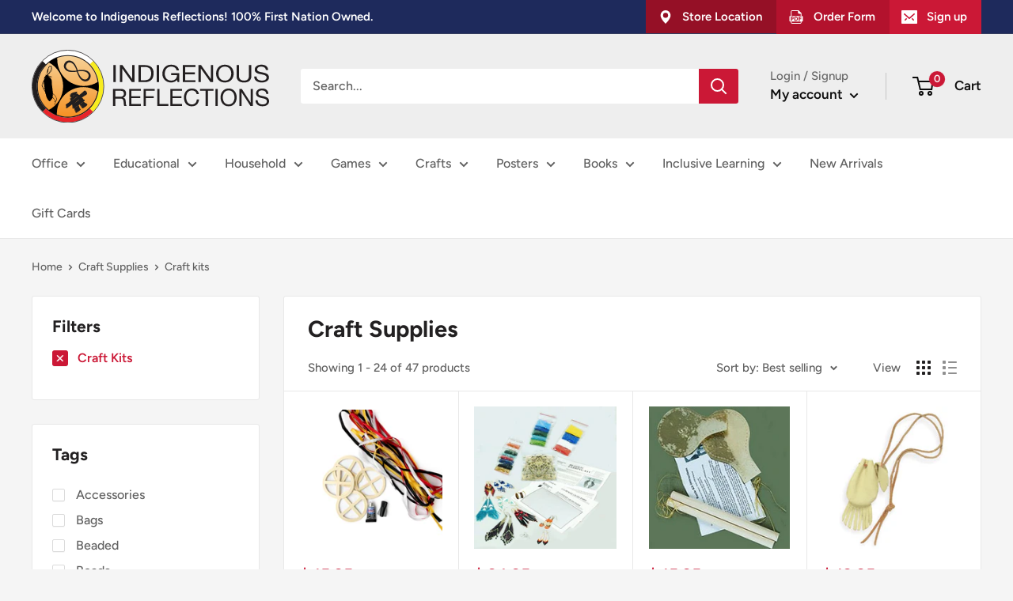

--- FILE ---
content_type: text/html; charset=utf-8
request_url: https://indigenousreflections.ca/collections/craft-supplies/Craft-Kits
body_size: 42347
content:
<!doctype html>

<html class="no-js" lang="en">
  <head>
    <meta charset="utf-8">
    <meta name="viewport" content="width=device-width, initial-scale=1.0, height=device-height, minimum-scale=1.0, maximum-scale=5.0">
    <meta name="theme-color" content="#cb1836">
 <!-- Google Tag Manager -->
<script>(function(w,d,s,l,i){w[l]=w[l]||[];w[l].push({'gtm.start':
new Date().getTime(),event:'gtm.js'});var f=d.getElementsByTagName(s)[0],
j=d.createElement(s),dl=l!='dataLayer'?'&l='+l:'';j.async=true;j.src=
'https://www.googletagmanager.com/gtm.js?id='+i+dl;f.parentNode.insertBefore(j,f);
})(window,document,'script','dataLayer','GTM-PHXSKD8');</script>
<!-- End Google Tag Manager -->
 <!-- Google tag (gtag.js) -->
<script async src="https://www.googletagmanager.com/gtag/js?id=AW-11078865730"></script>
<script>
  window.dataLayer = window.dataLayer || [];
  function gtag(){dataLayer.push(arguments);}
  gtag('js', new Date());

  gtag('config', 'AW-11078865730');
</script><title>Craft Supplies &ndash; Tagged &quot;Craft Kits&quot;
</title><link rel="canonical" href="https://indigenousreflections.ca/collections/craft-supplies/craft-kits"><link rel="shortcut icon" href="//indigenousreflections.ca/cdn/shop/files/Indigenous_Reflections_Logo_Circle_96x96_159a0055-ecfe-492d-9127-af204f12b4fb_96x96.png?v=1708980710" type="image/png"><link rel="preload" as="style" href="//indigenousreflections.ca/cdn/shop/t/7/assets/theme.css?v=57876288327836340831666125753">
    <link rel="preload" as="script" href="//indigenousreflections.ca/cdn/shop/t/7/assets/theme.js?v=84635008157208222921666125752">
    <link rel="preconnect" href="https://cdn.shopify.com">
    <link rel="preconnect" href="https://fonts.shopifycdn.com">
    <link rel="dns-prefetch" href="https://productreviews.shopifycdn.com">
    <link rel="dns-prefetch" href="https://ajax.googleapis.com">
    <link rel="dns-prefetch" href="https://maps.googleapis.com">
    <link rel="dns-prefetch" href="https://maps.gstatic.com">

    <meta property="og:type" content="website">
  <meta property="og:title" content="Craft Supplies">
  <meta property="og:image" content="http://indigenousreflections.ca/cdn/shop/files/IMG_6222-2.jpg?v=1757022668">
  <meta property="og:image:secure_url" content="https://indigenousreflections.ca/cdn/shop/files/IMG_6222-2.jpg?v=1757022668">
  <meta property="og:image:width" content="2048">
  <meta property="og:image:height" content="1956"><meta property="og:url" content="https://indigenousreflections.ca/collections/craft-supplies/craft-kits">
<meta property="og:site_name" content="Indigenous Reflections Inc."><meta name="twitter:card" content="summary"><meta name="twitter:title" content="Craft Supplies">
  <meta name="twitter:description" content="">
  <meta name="twitter:image" content="https://indigenousreflections.ca/cdn/shop/files/IMG_6222-2_600x600_crop_center.jpg?v=1757022668">
    <link rel="preload" href="//indigenousreflections.ca/cdn/fonts/figtree/figtree_n7.2fd9bfe01586148e644724096c9d75e8c7a90e55.woff2" as="font" type="font/woff2" crossorigin>
<link rel="preload" href="//indigenousreflections.ca/cdn/fonts/figtree/figtree_n5.3b6b7df38aa5986536945796e1f947445832047c.woff2" as="font" type="font/woff2" crossorigin>

<style>
  @font-face {
  font-family: Figtree;
  font-weight: 700;
  font-style: normal;
  font-display: swap;
  src: url("//indigenousreflections.ca/cdn/fonts/figtree/figtree_n7.2fd9bfe01586148e644724096c9d75e8c7a90e55.woff2") format("woff2"),
       url("//indigenousreflections.ca/cdn/fonts/figtree/figtree_n7.ea05de92d862f9594794ab281c4c3a67501ef5fc.woff") format("woff");
}

  @font-face {
  font-family: Figtree;
  font-weight: 500;
  font-style: normal;
  font-display: swap;
  src: url("//indigenousreflections.ca/cdn/fonts/figtree/figtree_n5.3b6b7df38aa5986536945796e1f947445832047c.woff2") format("woff2"),
       url("//indigenousreflections.ca/cdn/fonts/figtree/figtree_n5.f26bf6dcae278b0ed902605f6605fa3338e81dab.woff") format("woff");
}

@font-face {
  font-family: Figtree;
  font-weight: 600;
  font-style: normal;
  font-display: swap;
  src: url("//indigenousreflections.ca/cdn/fonts/figtree/figtree_n6.9d1ea52bb49a0a86cfd1b0383d00f83d3fcc14de.woff2") format("woff2"),
       url("//indigenousreflections.ca/cdn/fonts/figtree/figtree_n6.f0fcdea525a0e47b2ae4ab645832a8e8a96d31d3.woff") format("woff");
}

@font-face {
  font-family: Figtree;
  font-weight: 700;
  font-style: italic;
  font-display: swap;
  src: url("//indigenousreflections.ca/cdn/fonts/figtree/figtree_i7.06add7096a6f2ab742e09ec7e498115904eda1fe.woff2") format("woff2"),
       url("//indigenousreflections.ca/cdn/fonts/figtree/figtree_i7.ee584b5fcaccdbb5518c0228158941f8df81b101.woff") format("woff");
}


  @font-face {
  font-family: Figtree;
  font-weight: 700;
  font-style: normal;
  font-display: swap;
  src: url("//indigenousreflections.ca/cdn/fonts/figtree/figtree_n7.2fd9bfe01586148e644724096c9d75e8c7a90e55.woff2") format("woff2"),
       url("//indigenousreflections.ca/cdn/fonts/figtree/figtree_n7.ea05de92d862f9594794ab281c4c3a67501ef5fc.woff") format("woff");
}

  @font-face {
  font-family: Figtree;
  font-weight: 500;
  font-style: italic;
  font-display: swap;
  src: url("//indigenousreflections.ca/cdn/fonts/figtree/figtree_i5.969396f679a62854cf82dbf67acc5721e41351f0.woff2") format("woff2"),
       url("//indigenousreflections.ca/cdn/fonts/figtree/figtree_i5.93bc1cad6c73ca9815f9777c49176dfc9d2890dd.woff") format("woff");
}

  @font-face {
  font-family: Figtree;
  font-weight: 700;
  font-style: italic;
  font-display: swap;
  src: url("//indigenousreflections.ca/cdn/fonts/figtree/figtree_i7.06add7096a6f2ab742e09ec7e498115904eda1fe.woff2") format("woff2"),
       url("//indigenousreflections.ca/cdn/fonts/figtree/figtree_i7.ee584b5fcaccdbb5518c0228158941f8df81b101.woff") format("woff");
}


  :root {
    --default-text-font-size : 15px;
    --base-text-font-size    : 16px;
    --heading-font-family    : Figtree, sans-serif;
    --heading-font-weight    : 700;
    --heading-font-style     : normal;
    --text-font-family       : Figtree, sans-serif;
    --text-font-weight       : 500;
    --text-font-style        : normal;
    --text-font-bolder-weight: 600;
    --text-link-decoration   : underline;

    --text-color               : #616161;
    --text-color-rgb           : 97, 97, 97;
    --heading-color            : #222021;
    --border-color             : #e8e8e8;
    --border-color-rgb         : 232, 232, 232;
    --form-border-color        : #dbdbdb;
    --accent-color             : #cb1836;
    --accent-color-rgb         : 203, 24, 54;
    --link-color               : #cb1836;
    --link-color-hover         : #871024;
    --background               : #f5f5f5;
    --secondary-background     : #ffffff;
    --secondary-background-rgb : 255, 255, 255;
    --accent-background        : rgba(203, 24, 54, 0.08);

    --input-background: #ffffff;

    --error-color       : #cf0e0e;
    --error-background  : rgba(207, 14, 14, 0.07);
    --success-color     : #1c7b36;
    --success-background: rgba(28, 123, 54, 0.11);

    --primary-button-background      : #cb1836;
    --primary-button-background-rgb  : 203, 24, 54;
    --primary-button-text-color      : #ffffff;
    --secondary-button-background    : #222021;
    --secondary-button-background-rgb: 34, 32, 33;
    --secondary-button-text-color    : #ffffff;

    --header-background      : #eeeeee;
    --header-text-color      : #0d0d0d;
    --header-light-text-color: #686868;
    --header-border-color    : rgba(104, 104, 104, 0.3);
    --header-accent-color    : #cb1836;

    --footer-background-color:    #1e2a5c;
    --footer-heading-text-color:  #ffffff;
    --footer-body-text-color:     #ffffff;
    --footer-body-text-color-rgb: 255, 255, 255;
    --footer-accent-color:        #cb1836;
    --footer-accent-color-rgb:    203, 24, 54;
    --footer-border:              none;
    
    --flickity-arrow-color: #b5b5b5;--product-on-sale-accent           : #cf0e0e;
    --product-on-sale-accent-rgb       : 207, 14, 14;
    --product-on-sale-color            : #ffffff;
    --product-in-stock-color           : #1c7b36;
    --product-low-stock-color          : #cf0e0e;
    --product-sold-out-color           : #8a9297;
    --product-custom-label-1-background: #3f6ab1;
    --product-custom-label-1-color     : #ffffff;
    --product-custom-label-2-background: #8a44ae;
    --product-custom-label-2-color     : #ffffff;
    --product-review-star-color        : #ffbd00;

    --mobile-container-gutter : 20px;
    --desktop-container-gutter: 40px;
  }
</style>

<script>
  // IE11 does not have support for CSS variables, so we have to polyfill them
  if (!(((window || {}).CSS || {}).supports && window.CSS.supports('(--a: 0)'))) {
    const script = document.createElement('script');
    script.type = 'text/javascript';
    script.src = 'https://cdn.jsdelivr.net/npm/css-vars-ponyfill@2';
    script.onload = function() {
      cssVars({});
    };

    document.getElementsByTagName('head')[0].appendChild(script);
  }
</script>


    <script>window.performance && window.performance.mark && window.performance.mark('shopify.content_for_header.start');</script><meta name="google-site-verification" content="5yGU_M2vZIIE6iyFa5otqub0xniL94fFZ79TjxnUI1M">
<meta name="google-site-verification" content="mGMy_lb3fYdb0aanLYThp1TNwmD1yx6tM0oSdKulYyY">
<meta name="google-site-verification" content="B0MVYFZtUfiTtSP9vyoezRp62aWMaIvKHb2sKtvsxLQ">
<meta id="shopify-digital-wallet" name="shopify-digital-wallet" content="/24851906653/digital_wallets/dialog">
<meta name="shopify-checkout-api-token" content="1a43b92a15da982d58015890423ad68b">
<link rel="alternate" type="application/atom+xml" title="Feed" href="/collections/craft-supplies/Craft-Kits.atom" />
<link rel="next" href="/collections/craft-supplies/Craft-Kits?page=2">
<link rel="alternate" type="application/json+oembed" href="https://indigenousreflections.ca/collections/craft-supplies/craft-kits.oembed">
<script async="async" src="/checkouts/internal/preloads.js?locale=en-CA"></script>
<script id="apple-pay-shop-capabilities" type="application/json">{"shopId":24851906653,"countryCode":"CA","currencyCode":"CAD","merchantCapabilities":["supports3DS"],"merchantId":"gid:\/\/shopify\/Shop\/24851906653","merchantName":"Indigenous Reflections Inc.","requiredBillingContactFields":["postalAddress","email","phone"],"requiredShippingContactFields":["postalAddress","email","phone"],"shippingType":"shipping","supportedNetworks":["visa","masterCard","amex","interac","jcb"],"total":{"type":"pending","label":"Indigenous Reflections Inc.","amount":"1.00"},"shopifyPaymentsEnabled":true,"supportsSubscriptions":true}</script>
<script id="shopify-features" type="application/json">{"accessToken":"1a43b92a15da982d58015890423ad68b","betas":["rich-media-storefront-analytics"],"domain":"indigenousreflections.ca","predictiveSearch":true,"shopId":24851906653,"locale":"en"}</script>
<script>var Shopify = Shopify || {};
Shopify.shop = "native-reflections-inc.myshopify.com";
Shopify.locale = "en";
Shopify.currency = {"active":"CAD","rate":"1.0"};
Shopify.country = "CA";
Shopify.theme = {"name":"Indigenous-Reflections-Shopify-Theme\/canada-live","id":136420065496,"schema_name":"Warehouse","schema_version":"1.17.0","theme_store_id":null,"role":"main"};
Shopify.theme.handle = "null";
Shopify.theme.style = {"id":null,"handle":null};
Shopify.cdnHost = "indigenousreflections.ca/cdn";
Shopify.routes = Shopify.routes || {};
Shopify.routes.root = "/";</script>
<script type="module">!function(o){(o.Shopify=o.Shopify||{}).modules=!0}(window);</script>
<script>!function(o){function n(){var o=[];function n(){o.push(Array.prototype.slice.apply(arguments))}return n.q=o,n}var t=o.Shopify=o.Shopify||{};t.loadFeatures=n(),t.autoloadFeatures=n()}(window);</script>
<script id="shop-js-analytics" type="application/json">{"pageType":"collection"}</script>
<script defer="defer" async type="module" src="//indigenousreflections.ca/cdn/shopifycloud/shop-js/modules/v2/client.init-shop-cart-sync_BN7fPSNr.en.esm.js"></script>
<script defer="defer" async type="module" src="//indigenousreflections.ca/cdn/shopifycloud/shop-js/modules/v2/chunk.common_Cbph3Kss.esm.js"></script>
<script defer="defer" async type="module" src="//indigenousreflections.ca/cdn/shopifycloud/shop-js/modules/v2/chunk.modal_DKumMAJ1.esm.js"></script>
<script type="module">
  await import("//indigenousreflections.ca/cdn/shopifycloud/shop-js/modules/v2/client.init-shop-cart-sync_BN7fPSNr.en.esm.js");
await import("//indigenousreflections.ca/cdn/shopifycloud/shop-js/modules/v2/chunk.common_Cbph3Kss.esm.js");
await import("//indigenousreflections.ca/cdn/shopifycloud/shop-js/modules/v2/chunk.modal_DKumMAJ1.esm.js");

  window.Shopify.SignInWithShop?.initShopCartSync?.({"fedCMEnabled":true,"windoidEnabled":true});

</script>
<script>(function() {
  var isLoaded = false;
  function asyncLoad() {
    if (isLoaded) return;
    isLoaded = true;
    var urls = ["\/\/www.powr.io\/powr.js?powr-token=native-reflections-inc.myshopify.com\u0026external-type=shopify\u0026shop=native-reflections-inc.myshopify.com","\/\/shopify.privy.com\/widget.js?shop=native-reflections-inc.myshopify.com","https:\/\/cdn-bundler.nice-team.net\/app\/js\/bundler.js?shop=native-reflections-inc.myshopify.com"];
    for (var i = 0; i < urls.length; i++) {
      var s = document.createElement('script');
      s.type = 'text/javascript';
      s.async = true;
      s.src = urls[i];
      var x = document.getElementsByTagName('script')[0];
      x.parentNode.insertBefore(s, x);
    }
  };
  if(window.attachEvent) {
    window.attachEvent('onload', asyncLoad);
  } else {
    window.addEventListener('load', asyncLoad, false);
  }
})();</script>
<script id="__st">var __st={"a":24851906653,"offset":-21600,"reqid":"36328b6f-5658-4371-96bf-4f8a971ba250-1769803191","pageurl":"indigenousreflections.ca\/collections\/craft-supplies\/Craft-Kits","u":"a25d541472b0","p":"collection","rtyp":"collection","rid":130269610077};</script>
<script>window.ShopifyPaypalV4VisibilityTracking = true;</script>
<script id="captcha-bootstrap">!function(){'use strict';const t='contact',e='account',n='new_comment',o=[[t,t],['blogs',n],['comments',n],[t,'customer']],c=[[e,'customer_login'],[e,'guest_login'],[e,'recover_customer_password'],[e,'create_customer']],r=t=>t.map((([t,e])=>`form[action*='/${t}']:not([data-nocaptcha='true']) input[name='form_type'][value='${e}']`)).join(','),a=t=>()=>t?[...document.querySelectorAll(t)].map((t=>t.form)):[];function s(){const t=[...o],e=r(t);return a(e)}const i='password',u='form_key',d=['recaptcha-v3-token','g-recaptcha-response','h-captcha-response',i],f=()=>{try{return window.sessionStorage}catch{return}},m='__shopify_v',_=t=>t.elements[u];function p(t,e,n=!1){try{const o=window.sessionStorage,c=JSON.parse(o.getItem(e)),{data:r}=function(t){const{data:e,action:n}=t;return t[m]||n?{data:e,action:n}:{data:t,action:n}}(c);for(const[e,n]of Object.entries(r))t.elements[e]&&(t.elements[e].value=n);n&&o.removeItem(e)}catch(o){console.error('form repopulation failed',{error:o})}}const l='form_type',E='cptcha';function T(t){t.dataset[E]=!0}const w=window,h=w.document,L='Shopify',v='ce_forms',y='captcha';let A=!1;((t,e)=>{const n=(g='f06e6c50-85a8-45c8-87d0-21a2b65856fe',I='https://cdn.shopify.com/shopifycloud/storefront-forms-hcaptcha/ce_storefront_forms_captcha_hcaptcha.v1.5.2.iife.js',D={infoText:'Protected by hCaptcha',privacyText:'Privacy',termsText:'Terms'},(t,e,n)=>{const o=w[L][v],c=o.bindForm;if(c)return c(t,g,e,D).then(n);var r;o.q.push([[t,g,e,D],n]),r=I,A||(h.body.append(Object.assign(h.createElement('script'),{id:'captcha-provider',async:!0,src:r})),A=!0)});var g,I,D;w[L]=w[L]||{},w[L][v]=w[L][v]||{},w[L][v].q=[],w[L][y]=w[L][y]||{},w[L][y].protect=function(t,e){n(t,void 0,e),T(t)},Object.freeze(w[L][y]),function(t,e,n,w,h,L){const[v,y,A,g]=function(t,e,n){const i=e?o:[],u=t?c:[],d=[...i,...u],f=r(d),m=r(i),_=r(d.filter((([t,e])=>n.includes(e))));return[a(f),a(m),a(_),s()]}(w,h,L),I=t=>{const e=t.target;return e instanceof HTMLFormElement?e:e&&e.form},D=t=>v().includes(t);t.addEventListener('submit',(t=>{const e=I(t);if(!e)return;const n=D(e)&&!e.dataset.hcaptchaBound&&!e.dataset.recaptchaBound,o=_(e),c=g().includes(e)&&(!o||!o.value);(n||c)&&t.preventDefault(),c&&!n&&(function(t){try{if(!f())return;!function(t){const e=f();if(!e)return;const n=_(t);if(!n)return;const o=n.value;o&&e.removeItem(o)}(t);const e=Array.from(Array(32),(()=>Math.random().toString(36)[2])).join('');!function(t,e){_(t)||t.append(Object.assign(document.createElement('input'),{type:'hidden',name:u})),t.elements[u].value=e}(t,e),function(t,e){const n=f();if(!n)return;const o=[...t.querySelectorAll(`input[type='${i}']`)].map((({name:t})=>t)),c=[...d,...o],r={};for(const[a,s]of new FormData(t).entries())c.includes(a)||(r[a]=s);n.setItem(e,JSON.stringify({[m]:1,action:t.action,data:r}))}(t,e)}catch(e){console.error('failed to persist form',e)}}(e),e.submit())}));const S=(t,e)=>{t&&!t.dataset[E]&&(n(t,e.some((e=>e===t))),T(t))};for(const o of['focusin','change'])t.addEventListener(o,(t=>{const e=I(t);D(e)&&S(e,y())}));const B=e.get('form_key'),M=e.get(l),P=B&&M;t.addEventListener('DOMContentLoaded',(()=>{const t=y();if(P)for(const e of t)e.elements[l].value===M&&p(e,B);[...new Set([...A(),...v().filter((t=>'true'===t.dataset.shopifyCaptcha))])].forEach((e=>S(e,t)))}))}(h,new URLSearchParams(w.location.search),n,t,e,['guest_login'])})(!0,!0)}();</script>
<script integrity="sha256-4kQ18oKyAcykRKYeNunJcIwy7WH5gtpwJnB7kiuLZ1E=" data-source-attribution="shopify.loadfeatures" defer="defer" src="//indigenousreflections.ca/cdn/shopifycloud/storefront/assets/storefront/load_feature-a0a9edcb.js" crossorigin="anonymous"></script>
<script data-source-attribution="shopify.dynamic_checkout.dynamic.init">var Shopify=Shopify||{};Shopify.PaymentButton=Shopify.PaymentButton||{isStorefrontPortableWallets:!0,init:function(){window.Shopify.PaymentButton.init=function(){};var t=document.createElement("script");t.src="https://indigenousreflections.ca/cdn/shopifycloud/portable-wallets/latest/portable-wallets.en.js",t.type="module",document.head.appendChild(t)}};
</script>
<script data-source-attribution="shopify.dynamic_checkout.buyer_consent">
  function portableWalletsHideBuyerConsent(e){var t=document.getElementById("shopify-buyer-consent"),n=document.getElementById("shopify-subscription-policy-button");t&&n&&(t.classList.add("hidden"),t.setAttribute("aria-hidden","true"),n.removeEventListener("click",e))}function portableWalletsShowBuyerConsent(e){var t=document.getElementById("shopify-buyer-consent"),n=document.getElementById("shopify-subscription-policy-button");t&&n&&(t.classList.remove("hidden"),t.removeAttribute("aria-hidden"),n.addEventListener("click",e))}window.Shopify?.PaymentButton&&(window.Shopify.PaymentButton.hideBuyerConsent=portableWalletsHideBuyerConsent,window.Shopify.PaymentButton.showBuyerConsent=portableWalletsShowBuyerConsent);
</script>
<script data-source-attribution="shopify.dynamic_checkout.cart.bootstrap">document.addEventListener("DOMContentLoaded",(function(){function t(){return document.querySelector("shopify-accelerated-checkout-cart, shopify-accelerated-checkout")}if(t())Shopify.PaymentButton.init();else{new MutationObserver((function(e,n){t()&&(Shopify.PaymentButton.init(),n.disconnect())})).observe(document.body,{childList:!0,subtree:!0})}}));
</script>
<link id="shopify-accelerated-checkout-styles" rel="stylesheet" media="screen" href="https://indigenousreflections.ca/cdn/shopifycloud/portable-wallets/latest/accelerated-checkout-backwards-compat.css" crossorigin="anonymous">
<style id="shopify-accelerated-checkout-cart">
        #shopify-buyer-consent {
  margin-top: 1em;
  display: inline-block;
  width: 100%;
}

#shopify-buyer-consent.hidden {
  display: none;
}

#shopify-subscription-policy-button {
  background: none;
  border: none;
  padding: 0;
  text-decoration: underline;
  font-size: inherit;
  cursor: pointer;
}

#shopify-subscription-policy-button::before {
  box-shadow: none;
}

      </style>

<script>window.performance && window.performance.mark && window.performance.mark('shopify.content_for_header.end');</script>

    <link rel="stylesheet" href="//indigenousreflections.ca/cdn/shop/t/7/assets/theme.css?v=57876288327836340831666125753">
    <link rel="stylesheet" href="//indigenousreflections.ca/cdn/shop/t/7/assets/theme_custom.css?v=103328430404940419911749576184">

    


  <script type="application/ld+json">
  {
    "@context": "http://schema.org",
    "@type": "BreadcrumbList",
  "itemListElement": [{
      "@type": "ListItem",
      "position": 1,
      "name": "Home",
      "item": "https://indigenousreflections.ca"
    },{
          "@type": "ListItem",
          "position": 2,
          "name": "Craft Supplies",
          "item": "https://indigenousreflections.ca/collections/craft-supplies"
        }]
  }
  </script>


    <script>
      // This allows to expose several variables to the global scope, to be used in scripts
      window.theme = {
        pageType: "collection",
        cartCount: 0,
        moneyFormat: "\u003cspan class=money\u003e$ {{amount}}\u003c\/span\u003e",
        moneyWithCurrencyFormat: "\u003cspan class=money\u003e$ {{amount}} CAD\u003c\/span\u003e",
        showDiscount: true,
        discountMode: "percentage",
        searchMode: "product,article",
        searchUnavailableProducts: "last",
        cartType: "drawer"
      };

      window.routes = {
        rootUrl: "\/",
        rootUrlWithoutSlash: '',
        cartUrl: "\/cart",
        cartAddUrl: "\/cart\/add",
        cartChangeUrl: "\/cart\/change",
        searchUrl: "\/search",
        productRecommendationsUrl: "\/recommendations\/products"
      };

      window.languages = {
        productRegularPrice: "Regular price",
        productSalePrice: "Sale price",
        collectionOnSaleLabel: "Save {{savings}}",
        productFormUnavailable: "Unavailable",
        productFormAddToCart: "Add to cart",
        productFormSoldOut: "Sold out",
        productAdded: "Product has been added to your cart",
        productAddedShort: "Added!",
        shippingEstimatorNoResults: "No shipping could be found for your address.",
        shippingEstimatorOneResult: "There is one shipping rate for your address:",
        shippingEstimatorMultipleResults: "There are {{count}} shipping rates for your address:",
        shippingEstimatorErrors: "There are some errors:"
      };

      window.lazySizesConfig = {
        loadHidden: false,
        hFac: 0.8,
        expFactor: 3,
        customMedia: {
          '--phone': '(max-width: 640px)',
          '--tablet': '(min-width: 641px) and (max-width: 1023px)',
          '--lap': '(min-width: 1024px)'
        }
      };

      document.documentElement.className = document.documentElement.className.replace('no-js', 'js');
    </script><script src="//indigenousreflections.ca/cdn/shop/t/7/assets/theme.js?v=84635008157208222921666125752" defer></script>
    <script src="//indigenousreflections.ca/cdn/shop/t/7/assets/custom.js?v=102476495355921946141666125748" defer></script>

    <script src="https://cdnjs.cloudflare.com/ajax/libs/jquery/3.6.1/jquery.min.js" integrity="sha512-aVKKRRi/Q/YV+4mjoKBsE4x3H+BkegoM/em46NNlCqNTmUYADjBbeNefNxYV7giUp0VxICtqdrbqU7iVaeZNXA==" crossorigin="anonymous" referrerpolicy="no-referrer"></script><script>
        (function () {
          window.onpageshow = function() {
            // We force re-freshing the cart content onpageshow, as most browsers will serve a cache copy when hitting the
            // back button, which cause staled data
            document.documentElement.dispatchEvent(new CustomEvent('cart:refresh', {
              bubbles: true,
              detail: {scrollToTop: false}
            }));
          };
        })();
      </script><!-- BEGIN app block: shopify://apps/consentmo-gdpr/blocks/gdpr_cookie_consent/4fbe573f-a377-4fea-9801-3ee0858cae41 -->


<!-- END app block --><script src="https://cdn.shopify.com/extensions/019c0f34-b0c2-78b5-b4b0-899f0a45188a/consentmo-gdpr-616/assets/consentmo_cookie_consent.js" type="text/javascript" defer="defer"></script>
<link href="https://monorail-edge.shopifysvc.com" rel="dns-prefetch">
<script>(function(){if ("sendBeacon" in navigator && "performance" in window) {try {var session_token_from_headers = performance.getEntriesByType('navigation')[0].serverTiming.find(x => x.name == '_s').description;} catch {var session_token_from_headers = undefined;}var session_cookie_matches = document.cookie.match(/_shopify_s=([^;]*)/);var session_token_from_cookie = session_cookie_matches && session_cookie_matches.length === 2 ? session_cookie_matches[1] : "";var session_token = session_token_from_headers || session_token_from_cookie || "";function handle_abandonment_event(e) {var entries = performance.getEntries().filter(function(entry) {return /monorail-edge.shopifysvc.com/.test(entry.name);});if (!window.abandonment_tracked && entries.length === 0) {window.abandonment_tracked = true;var currentMs = Date.now();var navigation_start = performance.timing.navigationStart;var payload = {shop_id: 24851906653,url: window.location.href,navigation_start,duration: currentMs - navigation_start,session_token,page_type: "collection"};window.navigator.sendBeacon("https://monorail-edge.shopifysvc.com/v1/produce", JSON.stringify({schema_id: "online_store_buyer_site_abandonment/1.1",payload: payload,metadata: {event_created_at_ms: currentMs,event_sent_at_ms: currentMs}}));}}window.addEventListener('pagehide', handle_abandonment_event);}}());</script>
<script id="web-pixels-manager-setup">(function e(e,d,r,n,o){if(void 0===o&&(o={}),!Boolean(null===(a=null===(i=window.Shopify)||void 0===i?void 0:i.analytics)||void 0===a?void 0:a.replayQueue)){var i,a;window.Shopify=window.Shopify||{};var t=window.Shopify;t.analytics=t.analytics||{};var s=t.analytics;s.replayQueue=[],s.publish=function(e,d,r){return s.replayQueue.push([e,d,r]),!0};try{self.performance.mark("wpm:start")}catch(e){}var l=function(){var e={modern:/Edge?\/(1{2}[4-9]|1[2-9]\d|[2-9]\d{2}|\d{4,})\.\d+(\.\d+|)|Firefox\/(1{2}[4-9]|1[2-9]\d|[2-9]\d{2}|\d{4,})\.\d+(\.\d+|)|Chrom(ium|e)\/(9{2}|\d{3,})\.\d+(\.\d+|)|(Maci|X1{2}).+ Version\/(15\.\d+|(1[6-9]|[2-9]\d|\d{3,})\.\d+)([,.]\d+|)( \(\w+\)|)( Mobile\/\w+|) Safari\/|Chrome.+OPR\/(9{2}|\d{3,})\.\d+\.\d+|(CPU[ +]OS|iPhone[ +]OS|CPU[ +]iPhone|CPU IPhone OS|CPU iPad OS)[ +]+(15[._]\d+|(1[6-9]|[2-9]\d|\d{3,})[._]\d+)([._]\d+|)|Android:?[ /-](13[3-9]|1[4-9]\d|[2-9]\d{2}|\d{4,})(\.\d+|)(\.\d+|)|Android.+Firefox\/(13[5-9]|1[4-9]\d|[2-9]\d{2}|\d{4,})\.\d+(\.\d+|)|Android.+Chrom(ium|e)\/(13[3-9]|1[4-9]\d|[2-9]\d{2}|\d{4,})\.\d+(\.\d+|)|SamsungBrowser\/([2-9]\d|\d{3,})\.\d+/,legacy:/Edge?\/(1[6-9]|[2-9]\d|\d{3,})\.\d+(\.\d+|)|Firefox\/(5[4-9]|[6-9]\d|\d{3,})\.\d+(\.\d+|)|Chrom(ium|e)\/(5[1-9]|[6-9]\d|\d{3,})\.\d+(\.\d+|)([\d.]+$|.*Safari\/(?![\d.]+ Edge\/[\d.]+$))|(Maci|X1{2}).+ Version\/(10\.\d+|(1[1-9]|[2-9]\d|\d{3,})\.\d+)([,.]\d+|)( \(\w+\)|)( Mobile\/\w+|) Safari\/|Chrome.+OPR\/(3[89]|[4-9]\d|\d{3,})\.\d+\.\d+|(CPU[ +]OS|iPhone[ +]OS|CPU[ +]iPhone|CPU IPhone OS|CPU iPad OS)[ +]+(10[._]\d+|(1[1-9]|[2-9]\d|\d{3,})[._]\d+)([._]\d+|)|Android:?[ /-](13[3-9]|1[4-9]\d|[2-9]\d{2}|\d{4,})(\.\d+|)(\.\d+|)|Mobile Safari.+OPR\/([89]\d|\d{3,})\.\d+\.\d+|Android.+Firefox\/(13[5-9]|1[4-9]\d|[2-9]\d{2}|\d{4,})\.\d+(\.\d+|)|Android.+Chrom(ium|e)\/(13[3-9]|1[4-9]\d|[2-9]\d{2}|\d{4,})\.\d+(\.\d+|)|Android.+(UC? ?Browser|UCWEB|U3)[ /]?(15\.([5-9]|\d{2,})|(1[6-9]|[2-9]\d|\d{3,})\.\d+)\.\d+|SamsungBrowser\/(5\.\d+|([6-9]|\d{2,})\.\d+)|Android.+MQ{2}Browser\/(14(\.(9|\d{2,})|)|(1[5-9]|[2-9]\d|\d{3,})(\.\d+|))(\.\d+|)|K[Aa][Ii]OS\/(3\.\d+|([4-9]|\d{2,})\.\d+)(\.\d+|)/},d=e.modern,r=e.legacy,n=navigator.userAgent;return n.match(d)?"modern":n.match(r)?"legacy":"unknown"}(),u="modern"===l?"modern":"legacy",c=(null!=n?n:{modern:"",legacy:""})[u],f=function(e){return[e.baseUrl,"/wpm","/b",e.hashVersion,"modern"===e.buildTarget?"m":"l",".js"].join("")}({baseUrl:d,hashVersion:r,buildTarget:u}),m=function(e){var d=e.version,r=e.bundleTarget,n=e.surface,o=e.pageUrl,i=e.monorailEndpoint;return{emit:function(e){var a=e.status,t=e.errorMsg,s=(new Date).getTime(),l=JSON.stringify({metadata:{event_sent_at_ms:s},events:[{schema_id:"web_pixels_manager_load/3.1",payload:{version:d,bundle_target:r,page_url:o,status:a,surface:n,error_msg:t},metadata:{event_created_at_ms:s}}]});if(!i)return console&&console.warn&&console.warn("[Web Pixels Manager] No Monorail endpoint provided, skipping logging."),!1;try{return self.navigator.sendBeacon.bind(self.navigator)(i,l)}catch(e){}var u=new XMLHttpRequest;try{return u.open("POST",i,!0),u.setRequestHeader("Content-Type","text/plain"),u.send(l),!0}catch(e){return console&&console.warn&&console.warn("[Web Pixels Manager] Got an unhandled error while logging to Monorail."),!1}}}}({version:r,bundleTarget:l,surface:e.surface,pageUrl:self.location.href,monorailEndpoint:e.monorailEndpoint});try{o.browserTarget=l,function(e){var d=e.src,r=e.async,n=void 0===r||r,o=e.onload,i=e.onerror,a=e.sri,t=e.scriptDataAttributes,s=void 0===t?{}:t,l=document.createElement("script"),u=document.querySelector("head"),c=document.querySelector("body");if(l.async=n,l.src=d,a&&(l.integrity=a,l.crossOrigin="anonymous"),s)for(var f in s)if(Object.prototype.hasOwnProperty.call(s,f))try{l.dataset[f]=s[f]}catch(e){}if(o&&l.addEventListener("load",o),i&&l.addEventListener("error",i),u)u.appendChild(l);else{if(!c)throw new Error("Did not find a head or body element to append the script");c.appendChild(l)}}({src:f,async:!0,onload:function(){if(!function(){var e,d;return Boolean(null===(d=null===(e=window.Shopify)||void 0===e?void 0:e.analytics)||void 0===d?void 0:d.initialized)}()){var d=window.webPixelsManager.init(e)||void 0;if(d){var r=window.Shopify.analytics;r.replayQueue.forEach((function(e){var r=e[0],n=e[1],o=e[2];d.publishCustomEvent(r,n,o)})),r.replayQueue=[],r.publish=d.publishCustomEvent,r.visitor=d.visitor,r.initialized=!0}}},onerror:function(){return m.emit({status:"failed",errorMsg:"".concat(f," has failed to load")})},sri:function(e){var d=/^sha384-[A-Za-z0-9+/=]+$/;return"string"==typeof e&&d.test(e)}(c)?c:"",scriptDataAttributes:o}),m.emit({status:"loading"})}catch(e){m.emit({status:"failed",errorMsg:(null==e?void 0:e.message)||"Unknown error"})}}})({shopId: 24851906653,storefrontBaseUrl: "https://indigenousreflections.ca",extensionsBaseUrl: "https://extensions.shopifycdn.com/cdn/shopifycloud/web-pixels-manager",monorailEndpoint: "https://monorail-edge.shopifysvc.com/unstable/produce_batch",surface: "storefront-renderer",enabledBetaFlags: ["2dca8a86"],webPixelsConfigList: [{"id":"503578840","configuration":"{\"config\":\"{\\\"google_tag_ids\\\":[\\\"GT-PLWZ34V\\\"],\\\"target_country\\\":\\\"CA\\\",\\\"gtag_events\\\":[{\\\"type\\\":\\\"view_item\\\",\\\"action_label\\\":\\\"MC-LPBQ75SPHF\\\"},{\\\"type\\\":\\\"purchase\\\",\\\"action_label\\\":\\\"MC-LPBQ75SPHF\\\"},{\\\"type\\\":\\\"page_view\\\",\\\"action_label\\\":\\\"MC-LPBQ75SPHF\\\"}],\\\"enable_monitoring_mode\\\":false}\"}","eventPayloadVersion":"v1","runtimeContext":"OPEN","scriptVersion":"b2a88bafab3e21179ed38636efcd8a93","type":"APP","apiClientId":1780363,"privacyPurposes":[],"dataSharingAdjustments":{"protectedCustomerApprovalScopes":["read_customer_address","read_customer_email","read_customer_name","read_customer_personal_data","read_customer_phone"]}},{"id":"226394328","configuration":"{\"pixel_id\":\"3261885364123333\",\"pixel_type\":\"facebook_pixel\",\"metaapp_system_user_token\":\"-\"}","eventPayloadVersion":"v1","runtimeContext":"OPEN","scriptVersion":"ca16bc87fe92b6042fbaa3acc2fbdaa6","type":"APP","apiClientId":2329312,"privacyPurposes":["ANALYTICS","MARKETING","SALE_OF_DATA"],"dataSharingAdjustments":{"protectedCustomerApprovalScopes":["read_customer_address","read_customer_email","read_customer_name","read_customer_personal_data","read_customer_phone"]}},{"id":"58523864","eventPayloadVersion":"v1","runtimeContext":"LAX","scriptVersion":"1","type":"CUSTOM","privacyPurposes":["MARKETING"],"name":"Meta pixel (migrated)"},{"id":"75202776","eventPayloadVersion":"v1","runtimeContext":"LAX","scriptVersion":"1","type":"CUSTOM","privacyPurposes":["ANALYTICS"],"name":"Google Analytics tag (migrated)"},{"id":"shopify-app-pixel","configuration":"{}","eventPayloadVersion":"v1","runtimeContext":"STRICT","scriptVersion":"0450","apiClientId":"shopify-pixel","type":"APP","privacyPurposes":["ANALYTICS","MARKETING"]},{"id":"shopify-custom-pixel","eventPayloadVersion":"v1","runtimeContext":"LAX","scriptVersion":"0450","apiClientId":"shopify-pixel","type":"CUSTOM","privacyPurposes":["ANALYTICS","MARKETING"]}],isMerchantRequest: false,initData: {"shop":{"name":"Indigenous Reflections Inc.","paymentSettings":{"currencyCode":"CAD"},"myshopifyDomain":"native-reflections-inc.myshopify.com","countryCode":"CA","storefrontUrl":"https:\/\/indigenousreflections.ca"},"customer":null,"cart":null,"checkout":null,"productVariants":[],"purchasingCompany":null},},"https://indigenousreflections.ca/cdn","1d2a099fw23dfb22ep557258f5m7a2edbae",{"modern":"","legacy":""},{"shopId":"24851906653","storefrontBaseUrl":"https:\/\/indigenousreflections.ca","extensionBaseUrl":"https:\/\/extensions.shopifycdn.com\/cdn\/shopifycloud\/web-pixels-manager","surface":"storefront-renderer","enabledBetaFlags":"[\"2dca8a86\"]","isMerchantRequest":"false","hashVersion":"1d2a099fw23dfb22ep557258f5m7a2edbae","publish":"custom","events":"[[\"page_viewed\",{}],[\"collection_viewed\",{\"collection\":{\"id\":\"130269610077\",\"title\":\"Craft Supplies\",\"productVariants\":[{\"price\":{\"amount\":15.95,\"currencyCode\":\"CAD\"},\"product\":{\"title\":\"Medicine Wheel Kit\",\"vendor\":\"Native Reflections Inc.\",\"id\":\"3507918078045\",\"untranslatedTitle\":\"Medicine Wheel Kit\",\"url\":\"\/products\/cck-07\",\"type\":\"Craft Supplies\"},\"id\":\"28017535385693\",\"image\":{\"src\":\"\/\/indigenousreflections.ca\/cdn\/shop\/files\/IMG_6222-2.jpg?v=1757022668\"},\"sku\":\"CCK-07\",\"title\":\"Default Title\",\"untranslatedTitle\":\"Default Title\"},{\"price\":{\"amount\":24.95,\"currencyCode\":\"CAD\"},\"product\":{\"title\":\"Beaded Earring Kit\",\"vendor\":\"Native Reflections Inc.\",\"id\":\"5702495338658\",\"untranslatedTitle\":\"Beaded Earring Kit\",\"url\":\"\/products\/beaded-earring-kit\",\"type\":\"Craft Supplies\"},\"id\":\"36100093935778\",\"image\":{\"src\":\"\/\/indigenousreflections.ca\/cdn\/shop\/products\/CCK-21.jpg?v=1599764525\"},\"sku\":\"CCK-21\",\"title\":\"Default Title\",\"untranslatedTitle\":\"Default Title\"},{\"price\":{\"amount\":15.95,\"currencyCode\":\"CAD\"},\"product\":{\"title\":\"Leather Rattle Kit\",\"vendor\":\"Native Reflections Inc.\",\"id\":\"5702512738466\",\"untranslatedTitle\":\"Leather Rattle Kit\",\"url\":\"\/products\/leather-rattle-kit\",\"type\":\"Craft Supplies\"},\"id\":\"36100203151522\",\"image\":{\"src\":\"\/\/indigenousreflections.ca\/cdn\/shop\/products\/CCK-22.png?v=1599764780\"},\"sku\":\"CCK-22\",\"title\":\"Default Title\",\"untranslatedTitle\":\"Default Title\"},{\"price\":{\"amount\":19.95,\"currencyCode\":\"CAD\"},\"product\":{\"title\":\"Medicine Pouch Kit\",\"vendor\":\"Native Reflections Inc.\",\"id\":\"5925323636898\",\"untranslatedTitle\":\"Medicine Pouch Kit\",\"url\":\"\/products\/medicine-pouch-kit\",\"type\":\"Craft Supplies\"},\"id\":\"37041098358946\",\"image\":{\"src\":\"\/\/indigenousreflections.ca\/cdn\/shop\/products\/CK-14.jpg?v=1605815517\"},\"sku\":\"CK-14\",\"title\":\"Default Title\",\"untranslatedTitle\":\"Default Title\"},{\"price\":{\"amount\":24.95,\"currencyCode\":\"CAD\"},\"product\":{\"title\":\"Starter Bead Working Kit\",\"vendor\":\"Native Reflections Inc.\",\"id\":\"5702573850786\",\"untranslatedTitle\":\"Starter Bead Working Kit\",\"url\":\"\/products\/starter-bead-working-kit\",\"type\":\"Craft Supplies\"},\"id\":\"36100478599330\",\"image\":{\"src\":\"\/\/indigenousreflections.ca\/cdn\/shop\/products\/CCK-24.png?v=1599765953\"},\"sku\":\"CCK-24\",\"title\":\"Default Title\",\"untranslatedTitle\":\"Default Title\"},{\"price\":{\"amount\":11.99,\"currencyCode\":\"CAD\"},\"product\":{\"title\":\"\\\"Kids\\\" Dream Catcher Kit - Natural\",\"vendor\":\"Indigenous Reflections Inc.\",\"id\":\"7959443243224\",\"untranslatedTitle\":\"\\\"Kids\\\" Dream Catcher Kit - Natural\",\"url\":\"\/products\/kids-dream-catcher-kit-natural\",\"type\":\"\"},\"id\":\"43725534822616\",\"image\":{\"src\":\"\/\/indigenousreflections.ca\/cdn\/shop\/products\/MON-DCK47.jpg?v=1678468635\"},\"sku\":\"MON-DCK47\",\"title\":\"Default Title\",\"untranslatedTitle\":\"Default Title\"},{\"price\":{\"amount\":11.99,\"currencyCode\":\"CAD\"},\"product\":{\"title\":\"\\\"Kids\\\" Dream Catcher Kit - Rainbow\",\"vendor\":\"Indigenous Reflections Inc.\",\"id\":\"7959443898584\",\"untranslatedTitle\":\"\\\"Kids\\\" Dream Catcher Kit - Rainbow\",\"url\":\"\/products\/kids-dream-catcher-kit-rainbow\",\"type\":\"\"},\"id\":\"43725538754776\",\"image\":{\"src\":\"\/\/indigenousreflections.ca\/cdn\/shop\/products\/MON-DCK48.jpg?v=1678468928\"},\"sku\":\"MON-DCK48\",\"title\":\"Default Title\",\"untranslatedTitle\":\"Default Title\"},{\"price\":{\"amount\":99.95,\"currencyCode\":\"CAD\"},\"product\":{\"title\":\"2-Sided Hand Drum Kit\",\"vendor\":\"Native Reflections Inc.\",\"id\":\"3507922141277\",\"untranslatedTitle\":\"2-Sided Hand Drum Kit\",\"url\":\"\/products\/cck-13\",\"type\":\"Craft Supplies\"},\"id\":\"28017539186781\",\"image\":{\"src\":\"\/\/indigenousreflections.ca\/cdn\/shop\/files\/CCK-13drumkitpackagingcopy.jpg?v=1758038959\"},\"sku\":\"CCK-13\",\"title\":\"Default Title\",\"untranslatedTitle\":\"Default Title\"},{\"price\":{\"amount\":39.95,\"currencyCode\":\"CAD\"},\"product\":{\"title\":\"Cedar Flute Kit\",\"vendor\":\"Native Reflections Inc.\",\"id\":\"3508219740253\",\"untranslatedTitle\":\"Cedar Flute Kit\",\"url\":\"\/products\/cck-14\",\"type\":\"Craft Supplies\"},\"id\":\"28017991647325\",\"image\":{\"src\":\"\/\/indigenousreflections.ca\/cdn\/shop\/products\/CCK-14.jpg?v=1556125036\"},\"sku\":\"CCK-14\",\"title\":\"Default Title\",\"untranslatedTitle\":\"Default Title\"},{\"price\":{\"amount\":9.95,\"currencyCode\":\"CAD\"},\"product\":{\"title\":\"Imitation Hairpipe Fire Polish Bead Kit\",\"vendor\":\"Native Reflections Inc.\",\"id\":\"5702354305186\",\"untranslatedTitle\":\"Imitation Hairpipe Fire Polish Bead Kit\",\"url\":\"\/products\/imitation-hairpipe-fire-polish-bead-kit\",\"type\":\"Craft Supplies\"},\"id\":\"36099149267106\",\"image\":{\"src\":\"\/\/indigenousreflections.ca\/cdn\/shop\/products\/CCK-20.png?v=1599761791\"},\"sku\":\"CCK-20\",\"title\":\"Default Title\",\"untranslatedTitle\":\"Default Title\"},{\"price\":{\"amount\":11.99,\"currencyCode\":\"CAD\"},\"product\":{\"title\":\"\\\"Kids\\\" Dream Catcher Kit - Blue\",\"vendor\":\"Indigenous Reflections Inc.\",\"id\":\"7959442653400\",\"untranslatedTitle\":\"\\\"Kids\\\" Dream Catcher Kit - Blue\",\"url\":\"\/products\/kids-dream-catcher-kit-blue\",\"type\":\"\"},\"id\":\"43725533020376\",\"image\":{\"src\":\"\/\/indigenousreflections.ca\/cdn\/shop\/products\/MON-DCK46.jpg?v=1678468355\"},\"sku\":\"MON-DCK46\",\"title\":\"Default Title\",\"untranslatedTitle\":\"Default Title\"},{\"price\":{\"amount\":11.99,\"currencyCode\":\"CAD\"},\"product\":{\"title\":\"Power Stones Intention Kit - Healing \u0026 Strength\",\"vendor\":\"Indigenous Reflections Inc.\",\"id\":\"8055114268888\",\"untranslatedTitle\":\"Power Stones Intention Kit - Healing \u0026 Strength\",\"url\":\"\/products\/power-stones-intention-kit-for-healing-and-strength\",\"type\":\"\"},\"id\":\"44011207131352\",\"image\":{\"src\":\"\/\/indigenousreflections.ca\/cdn\/shop\/files\/MON-PSKIT3.jpg?v=1720189709\"},\"sku\":\"MON-PSKIT3\",\"title\":\"Default Title\",\"untranslatedTitle\":\"Default Title\"},{\"price\":{\"amount\":9.95,\"currencyCode\":\"CAD\"},\"product\":{\"title\":\"Bone Earring\",\"vendor\":\"Native Reflections Inc.\",\"id\":\"3507922632797\",\"untranslatedTitle\":\"Bone Earring\",\"url\":\"\/products\/cck-09\",\"type\":\"Craft Supplies\"},\"id\":\"28017539678301\",\"image\":{\"src\":\"\/\/indigenousreflections.ca\/cdn\/shop\/files\/IMG_6946.jpg?v=1758142093\"},\"sku\":\"CCK-09\",\"title\":\"Default Title\",\"untranslatedTitle\":\"Default Title\"},{\"price\":{\"amount\":16.95,\"currencyCode\":\"CAD\"},\"product\":{\"title\":\"Craft Kit (Pixie Purse) [Limited Quantity]\",\"vendor\":\"Native Reflections Inc.\",\"id\":\"3507679592541\",\"untranslatedTitle\":\"Craft Kit (Pixie Purse) [Limited Quantity]\",\"url\":\"\/products\/ck-64\",\"type\":\"Craft Supplies\"},\"id\":\"28017100128349\",\"image\":{\"src\":\"\/\/indigenousreflections.ca\/cdn\/shop\/products\/CK-64.jpg?v=1556119799\"},\"sku\":\"CK-64\",\"title\":\"Default Title\",\"untranslatedTitle\":\"Default Title\"},{\"price\":{\"amount\":11.99,\"currencyCode\":\"CAD\"},\"product\":{\"title\":\"Kids Power Stones Intention Kit - Confidence\",\"vendor\":\"Indigenous Reflections Inc.\",\"id\":\"8055109222616\",\"untranslatedTitle\":\"Kids Power Stones Intention Kit - Confidence\",\"url\":\"\/products\/kids-power-stones-intention-kit-for-confidence\",\"type\":\"Craft Supplies\"},\"id\":\"44011171938520\",\"image\":{\"src\":\"\/\/indigenousreflections.ca\/cdn\/shop\/files\/MON-PSKIT7_c901d4aa-c397-40c2-9bfa-9de499b1f42c.jpg?v=1720206216\"},\"sku\":\"MON-PSKIT7\",\"title\":\"Default Title\",\"untranslatedTitle\":\"Default Title\"},{\"price\":{\"amount\":11.99,\"currencyCode\":\"CAD\"},\"product\":{\"title\":\"KIDS Power Stones Intention Kit - Mindfulness\",\"vendor\":\"Indigenous Reflections Inc.\",\"id\":\"8055112630488\",\"untranslatedTitle\":\"KIDS Power Stones Intention Kit - Mindfulness\",\"url\":\"\/products\/kids-power-stones-intention-kit-for-mindfulness\",\"type\":\"\"},\"id\":\"44011190747352\",\"image\":{\"src\":\"\/\/indigenousreflections.ca\/cdn\/shop\/files\/MON-PSKIT12.jpg?v=1720208463\"},\"sku\":\"MON-PSKIT12\",\"title\":\"Default Title\",\"untranslatedTitle\":\"Default Title\"},{\"price\":{\"amount\":8.95,\"currencyCode\":\"CAD\"},\"product\":{\"title\":\"Craft Kit (Butterfly Barrette)\",\"vendor\":\"Native Reflections Inc.\",\"id\":\"3507918798941\",\"untranslatedTitle\":\"Craft Kit (Butterfly Barrette)\",\"url\":\"\/products\/ck-28\",\"type\":\"Craft Supplies\"},\"id\":\"28017535844445\",\"image\":{\"src\":\"\/\/indigenousreflections.ca\/cdn\/shop\/products\/CK-28.jpg?v=1556122454\"},\"sku\":\"CK-28\",\"title\":\"Default Title\",\"untranslatedTitle\":\"Default Title\"},{\"price\":{\"amount\":24.95,\"currencyCode\":\"CAD\"},\"product\":{\"title\":\"Fringe Bag Kit\",\"vendor\":\"Native Reflections Inc.\",\"id\":\"5925326815394\",\"untranslatedTitle\":\"Fringe Bag Kit\",\"url\":\"\/products\/fringe-bag-kit\",\"type\":\"Craft Supplies\"},\"id\":\"37041109237922\",\"image\":{\"src\":\"\/\/indigenousreflections.ca\/cdn\/shop\/products\/CK-29.png?v=1605815610\"},\"sku\":\"CK-29\",\"title\":\"Default Title\",\"untranslatedTitle\":\"Default Title\"},{\"price\":{\"amount\":29.95,\"currencyCode\":\"CAD\"},\"product\":{\"title\":\"Bead Working Kit\",\"vendor\":\"Native Reflections Inc.\",\"id\":\"5702588203170\",\"untranslatedTitle\":\"Bead Working Kit\",\"url\":\"\/products\/bead-working-kit\",\"type\":\"Craft Supplies\"},\"id\":\"36100570153122\",\"image\":{\"src\":\"\/\/indigenousreflections.ca\/cdn\/shop\/products\/CCK-23.png?v=1599766275\"},\"sku\":\"CCK-23\",\"title\":\"Default Title\",\"untranslatedTitle\":\"Default Title\"},{\"price\":{\"amount\":11.99,\"currencyCode\":\"CAD\"},\"product\":{\"title\":\"Power Stones Intention Kit - Renewal \u0026 New Beginnings\",\"vendor\":\"Indigenous Reflections Inc.\",\"id\":\"8055116038360\",\"untranslatedTitle\":\"Power Stones Intention Kit - Renewal \u0026 New Beginnings\",\"url\":\"\/products\/power-stones-intention-kit-for-renewal-and-new-beginnings\",\"type\":\"Craft Supplies\"},\"id\":\"44011219484888\",\"image\":{\"src\":\"\/\/indigenousreflections.ca\/cdn\/shop\/files\/MON-PSKIT6.jpg?v=1720190162\"},\"sku\":\"MON-PSKIT6\",\"title\":\"Default Title\",\"untranslatedTitle\":\"Default Title\"},{\"price\":{\"amount\":9.95,\"currencyCode\":\"CAD\"},\"product\":{\"title\":\"Drum Stick Kit\",\"vendor\":\"Native Reflections Inc.\",\"id\":\"3508219871325\",\"untranslatedTitle\":\"Drum Stick Kit\",\"url\":\"\/products\/cck-15\",\"type\":\"Craft Supplies\"},\"id\":\"28017991811165\",\"image\":{\"src\":\"\/\/indigenousreflections.ca\/cdn\/shop\/products\/CCK-15.jpg?v=1556125037\"},\"sku\":\"CCK-15\",\"title\":\"Default Title\",\"untranslatedTitle\":\"Default Title\"},{\"price\":{\"amount\":11.99,\"currencyCode\":\"CAD\"},\"product\":{\"title\":\"KIDS Power Stones Intention Kit - Kindness\",\"vendor\":\"Indigenous Reflections Inc.\",\"id\":\"8055111614680\",\"untranslatedTitle\":\"KIDS Power Stones Intention Kit - Kindness\",\"url\":\"\/products\/kids-power-stones-intention-kit-for-kindness\",\"type\":\"\"},\"id\":\"44011184783576\",\"image\":{\"src\":\"\/\/indigenousreflections.ca\/cdn\/shop\/files\/MON-PSKIT10.jpg?v=1720208107\"},\"sku\":\"MON-PSKIT10\",\"title\":\"Default Title\",\"untranslatedTitle\":\"Default Title\"},{\"price\":{\"amount\":11.99,\"currencyCode\":\"CAD\"},\"product\":{\"title\":\"KIDS Power Stones Intention Kit - Courage\",\"vendor\":\"Indigenous Reflections Inc.\",\"id\":\"8055110009048\",\"untranslatedTitle\":\"KIDS Power Stones Intention Kit - Courage\",\"url\":\"\/products\/kids-power-stones-intention-kit-for-courage\",\"type\":\"\"},\"id\":\"44011175215320\",\"image\":{\"src\":\"\/\/indigenousreflections.ca\/cdn\/shop\/files\/MON-PSKIT8_7c115913-865b-4616-8fb9-0c0a274213ec.jpg?v=1720206405\"},\"sku\":\"MON-PSKIT8\",\"title\":\"Default Title\",\"untranslatedTitle\":\"Default Title\"},{\"price\":{\"amount\":7.95,\"currencyCode\":\"CAD\"},\"product\":{\"title\":\"Craft Kit (Bow)\",\"vendor\":\"Native Reflections Inc.\",\"id\":\"3507919355997\",\"untranslatedTitle\":\"Craft Kit (Bow)\",\"url\":\"\/products\/ck-33\",\"type\":\"Craft Supplies\"},\"id\":\"28017536303197\",\"image\":{\"src\":\"\/\/indigenousreflections.ca\/cdn\/shop\/products\/CK-33.jpg?v=1556122457\"},\"sku\":\"CK-31\",\"title\":\"Default Title\",\"untranslatedTitle\":\"Default Title\"}]}}]]"});</script><script>
  window.ShopifyAnalytics = window.ShopifyAnalytics || {};
  window.ShopifyAnalytics.meta = window.ShopifyAnalytics.meta || {};
  window.ShopifyAnalytics.meta.currency = 'CAD';
  var meta = {"products":[{"id":3507918078045,"gid":"gid:\/\/shopify\/Product\/3507918078045","vendor":"Native Reflections Inc.","type":"Craft Supplies","handle":"cck-07","variants":[{"id":28017535385693,"price":1595,"name":"Medicine Wheel Kit","public_title":null,"sku":"CCK-07"}],"remote":false},{"id":5702495338658,"gid":"gid:\/\/shopify\/Product\/5702495338658","vendor":"Native Reflections Inc.","type":"Craft Supplies","handle":"beaded-earring-kit","variants":[{"id":36100093935778,"price":2495,"name":"Beaded Earring Kit","public_title":null,"sku":"CCK-21"}],"remote":false},{"id":5702512738466,"gid":"gid:\/\/shopify\/Product\/5702512738466","vendor":"Native Reflections Inc.","type":"Craft Supplies","handle":"leather-rattle-kit","variants":[{"id":36100203151522,"price":1595,"name":"Leather Rattle Kit","public_title":null,"sku":"CCK-22"}],"remote":false},{"id":5925323636898,"gid":"gid:\/\/shopify\/Product\/5925323636898","vendor":"Native Reflections Inc.","type":"Craft Supplies","handle":"medicine-pouch-kit","variants":[{"id":37041098358946,"price":1995,"name":"Medicine Pouch Kit","public_title":null,"sku":"CK-14"}],"remote":false},{"id":5702573850786,"gid":"gid:\/\/shopify\/Product\/5702573850786","vendor":"Native Reflections Inc.","type":"Craft Supplies","handle":"starter-bead-working-kit","variants":[{"id":36100478599330,"price":2495,"name":"Starter Bead Working Kit","public_title":null,"sku":"CCK-24"}],"remote":false},{"id":7959443243224,"gid":"gid:\/\/shopify\/Product\/7959443243224","vendor":"Indigenous Reflections Inc.","type":"","handle":"kids-dream-catcher-kit-natural","variants":[{"id":43725534822616,"price":1199,"name":"\"Kids\" Dream Catcher Kit - Natural","public_title":null,"sku":"MON-DCK47"}],"remote":false},{"id":7959443898584,"gid":"gid:\/\/shopify\/Product\/7959443898584","vendor":"Indigenous Reflections Inc.","type":"","handle":"kids-dream-catcher-kit-rainbow","variants":[{"id":43725538754776,"price":1199,"name":"\"Kids\" Dream Catcher Kit - Rainbow","public_title":null,"sku":"MON-DCK48"}],"remote":false},{"id":3507922141277,"gid":"gid:\/\/shopify\/Product\/3507922141277","vendor":"Native Reflections Inc.","type":"Craft Supplies","handle":"cck-13","variants":[{"id":28017539186781,"price":9995,"name":"2-Sided Hand Drum Kit","public_title":null,"sku":"CCK-13"}],"remote":false},{"id":3508219740253,"gid":"gid:\/\/shopify\/Product\/3508219740253","vendor":"Native Reflections Inc.","type":"Craft Supplies","handle":"cck-14","variants":[{"id":28017991647325,"price":3995,"name":"Cedar Flute Kit","public_title":null,"sku":"CCK-14"}],"remote":false},{"id":5702354305186,"gid":"gid:\/\/shopify\/Product\/5702354305186","vendor":"Native Reflections Inc.","type":"Craft Supplies","handle":"imitation-hairpipe-fire-polish-bead-kit","variants":[{"id":36099149267106,"price":995,"name":"Imitation Hairpipe Fire Polish Bead Kit","public_title":null,"sku":"CCK-20"}],"remote":false},{"id":7959442653400,"gid":"gid:\/\/shopify\/Product\/7959442653400","vendor":"Indigenous Reflections Inc.","type":"","handle":"kids-dream-catcher-kit-blue","variants":[{"id":43725533020376,"price":1199,"name":"\"Kids\" Dream Catcher Kit - Blue","public_title":null,"sku":"MON-DCK46"}],"remote":false},{"id":8055114268888,"gid":"gid:\/\/shopify\/Product\/8055114268888","vendor":"Indigenous Reflections Inc.","type":"","handle":"power-stones-intention-kit-for-healing-and-strength","variants":[{"id":44011207131352,"price":1199,"name":"Power Stones Intention Kit - Healing \u0026 Strength","public_title":null,"sku":"MON-PSKIT3"}],"remote":false},{"id":3507922632797,"gid":"gid:\/\/shopify\/Product\/3507922632797","vendor":"Native Reflections Inc.","type":"Craft Supplies","handle":"cck-09","variants":[{"id":28017539678301,"price":995,"name":"Bone Earring","public_title":null,"sku":"CCK-09"}],"remote":false},{"id":3507679592541,"gid":"gid:\/\/shopify\/Product\/3507679592541","vendor":"Native Reflections Inc.","type":"Craft Supplies","handle":"ck-64","variants":[{"id":28017100128349,"price":1695,"name":"Craft Kit (Pixie Purse) [Limited Quantity]","public_title":null,"sku":"CK-64"}],"remote":false},{"id":8055109222616,"gid":"gid:\/\/shopify\/Product\/8055109222616","vendor":"Indigenous Reflections Inc.","type":"Craft Supplies","handle":"kids-power-stones-intention-kit-for-confidence","variants":[{"id":44011171938520,"price":1199,"name":"Kids Power Stones Intention Kit - Confidence","public_title":null,"sku":"MON-PSKIT7"}],"remote":false},{"id":8055112630488,"gid":"gid:\/\/shopify\/Product\/8055112630488","vendor":"Indigenous Reflections Inc.","type":"","handle":"kids-power-stones-intention-kit-for-mindfulness","variants":[{"id":44011190747352,"price":1199,"name":"KIDS Power Stones Intention Kit - Mindfulness","public_title":null,"sku":"MON-PSKIT12"}],"remote":false},{"id":3507918798941,"gid":"gid:\/\/shopify\/Product\/3507918798941","vendor":"Native Reflections Inc.","type":"Craft Supplies","handle":"ck-28","variants":[{"id":28017535844445,"price":895,"name":"Craft Kit (Butterfly Barrette)","public_title":null,"sku":"CK-28"}],"remote":false},{"id":5925326815394,"gid":"gid:\/\/shopify\/Product\/5925326815394","vendor":"Native Reflections Inc.","type":"Craft Supplies","handle":"fringe-bag-kit","variants":[{"id":37041109237922,"price":2495,"name":"Fringe Bag Kit","public_title":null,"sku":"CK-29"}],"remote":false},{"id":5702588203170,"gid":"gid:\/\/shopify\/Product\/5702588203170","vendor":"Native Reflections Inc.","type":"Craft Supplies","handle":"bead-working-kit","variants":[{"id":36100570153122,"price":2995,"name":"Bead Working Kit","public_title":null,"sku":"CCK-23"}],"remote":false},{"id":8055116038360,"gid":"gid:\/\/shopify\/Product\/8055116038360","vendor":"Indigenous Reflections Inc.","type":"Craft Supplies","handle":"power-stones-intention-kit-for-renewal-and-new-beginnings","variants":[{"id":44011219484888,"price":1199,"name":"Power Stones Intention Kit - Renewal \u0026 New Beginnings","public_title":null,"sku":"MON-PSKIT6"}],"remote":false},{"id":3508219871325,"gid":"gid:\/\/shopify\/Product\/3508219871325","vendor":"Native Reflections Inc.","type":"Craft Supplies","handle":"cck-15","variants":[{"id":28017991811165,"price":995,"name":"Drum Stick Kit","public_title":null,"sku":"CCK-15"}],"remote":false},{"id":8055111614680,"gid":"gid:\/\/shopify\/Product\/8055111614680","vendor":"Indigenous Reflections Inc.","type":"","handle":"kids-power-stones-intention-kit-for-kindness","variants":[{"id":44011184783576,"price":1199,"name":"KIDS Power Stones Intention Kit - Kindness","public_title":null,"sku":"MON-PSKIT10"}],"remote":false},{"id":8055110009048,"gid":"gid:\/\/shopify\/Product\/8055110009048","vendor":"Indigenous Reflections Inc.","type":"","handle":"kids-power-stones-intention-kit-for-courage","variants":[{"id":44011175215320,"price":1199,"name":"KIDS Power Stones Intention Kit - Courage","public_title":null,"sku":"MON-PSKIT8"}],"remote":false},{"id":3507919355997,"gid":"gid:\/\/shopify\/Product\/3507919355997","vendor":"Native Reflections Inc.","type":"Craft Supplies","handle":"ck-33","variants":[{"id":28017536303197,"price":795,"name":"Craft Kit (Bow)","public_title":null,"sku":"CK-31"}],"remote":false}],"page":{"pageType":"collection","resourceType":"collection","resourceId":130269610077,"requestId":"36328b6f-5658-4371-96bf-4f8a971ba250-1769803191"}};
  for (var attr in meta) {
    window.ShopifyAnalytics.meta[attr] = meta[attr];
  }
</script>
<script class="analytics">
  (function () {
    var customDocumentWrite = function(content) {
      var jquery = null;

      if (window.jQuery) {
        jquery = window.jQuery;
      } else if (window.Checkout && window.Checkout.$) {
        jquery = window.Checkout.$;
      }

      if (jquery) {
        jquery('body').append(content);
      }
    };

    var hasLoggedConversion = function(token) {
      if (token) {
        return document.cookie.indexOf('loggedConversion=' + token) !== -1;
      }
      return false;
    }

    var setCookieIfConversion = function(token) {
      if (token) {
        var twoMonthsFromNow = new Date(Date.now());
        twoMonthsFromNow.setMonth(twoMonthsFromNow.getMonth() + 2);

        document.cookie = 'loggedConversion=' + token + '; expires=' + twoMonthsFromNow;
      }
    }

    var trekkie = window.ShopifyAnalytics.lib = window.trekkie = window.trekkie || [];
    if (trekkie.integrations) {
      return;
    }
    trekkie.methods = [
      'identify',
      'page',
      'ready',
      'track',
      'trackForm',
      'trackLink'
    ];
    trekkie.factory = function(method) {
      return function() {
        var args = Array.prototype.slice.call(arguments);
        args.unshift(method);
        trekkie.push(args);
        return trekkie;
      };
    };
    for (var i = 0; i < trekkie.methods.length; i++) {
      var key = trekkie.methods[i];
      trekkie[key] = trekkie.factory(key);
    }
    trekkie.load = function(config) {
      trekkie.config = config || {};
      trekkie.config.initialDocumentCookie = document.cookie;
      var first = document.getElementsByTagName('script')[0];
      var script = document.createElement('script');
      script.type = 'text/javascript';
      script.onerror = function(e) {
        var scriptFallback = document.createElement('script');
        scriptFallback.type = 'text/javascript';
        scriptFallback.onerror = function(error) {
                var Monorail = {
      produce: function produce(monorailDomain, schemaId, payload) {
        var currentMs = new Date().getTime();
        var event = {
          schema_id: schemaId,
          payload: payload,
          metadata: {
            event_created_at_ms: currentMs,
            event_sent_at_ms: currentMs
          }
        };
        return Monorail.sendRequest("https://" + monorailDomain + "/v1/produce", JSON.stringify(event));
      },
      sendRequest: function sendRequest(endpointUrl, payload) {
        // Try the sendBeacon API
        if (window && window.navigator && typeof window.navigator.sendBeacon === 'function' && typeof window.Blob === 'function' && !Monorail.isIos12()) {
          var blobData = new window.Blob([payload], {
            type: 'text/plain'
          });

          if (window.navigator.sendBeacon(endpointUrl, blobData)) {
            return true;
          } // sendBeacon was not successful

        } // XHR beacon

        var xhr = new XMLHttpRequest();

        try {
          xhr.open('POST', endpointUrl);
          xhr.setRequestHeader('Content-Type', 'text/plain');
          xhr.send(payload);
        } catch (e) {
          console.log(e);
        }

        return false;
      },
      isIos12: function isIos12() {
        return window.navigator.userAgent.lastIndexOf('iPhone; CPU iPhone OS 12_') !== -1 || window.navigator.userAgent.lastIndexOf('iPad; CPU OS 12_') !== -1;
      }
    };
    Monorail.produce('monorail-edge.shopifysvc.com',
      'trekkie_storefront_load_errors/1.1',
      {shop_id: 24851906653,
      theme_id: 136420065496,
      app_name: "storefront",
      context_url: window.location.href,
      source_url: "//indigenousreflections.ca/cdn/s/trekkie.storefront.c59ea00e0474b293ae6629561379568a2d7c4bba.min.js"});

        };
        scriptFallback.async = true;
        scriptFallback.src = '//indigenousreflections.ca/cdn/s/trekkie.storefront.c59ea00e0474b293ae6629561379568a2d7c4bba.min.js';
        first.parentNode.insertBefore(scriptFallback, first);
      };
      script.async = true;
      script.src = '//indigenousreflections.ca/cdn/s/trekkie.storefront.c59ea00e0474b293ae6629561379568a2d7c4bba.min.js';
      first.parentNode.insertBefore(script, first);
    };
    trekkie.load(
      {"Trekkie":{"appName":"storefront","development":false,"defaultAttributes":{"shopId":24851906653,"isMerchantRequest":null,"themeId":136420065496,"themeCityHash":"1024931216762656009","contentLanguage":"en","currency":"CAD"},"isServerSideCookieWritingEnabled":true,"monorailRegion":"shop_domain","enabledBetaFlags":["65f19447","b5387b81"]},"Session Attribution":{},"S2S":{"facebookCapiEnabled":true,"source":"trekkie-storefront-renderer","apiClientId":580111}}
    );

    var loaded = false;
    trekkie.ready(function() {
      if (loaded) return;
      loaded = true;

      window.ShopifyAnalytics.lib = window.trekkie;

      var originalDocumentWrite = document.write;
      document.write = customDocumentWrite;
      try { window.ShopifyAnalytics.merchantGoogleAnalytics.call(this); } catch(error) {};
      document.write = originalDocumentWrite;

      window.ShopifyAnalytics.lib.page(null,{"pageType":"collection","resourceType":"collection","resourceId":130269610077,"requestId":"36328b6f-5658-4371-96bf-4f8a971ba250-1769803191","shopifyEmitted":true});

      var match = window.location.pathname.match(/checkouts\/(.+)\/(thank_you|post_purchase)/)
      var token = match? match[1]: undefined;
      if (!hasLoggedConversion(token)) {
        setCookieIfConversion(token);
        window.ShopifyAnalytics.lib.track("Viewed Product Category",{"currency":"CAD","category":"Collection: craft-supplies","collectionName":"craft-supplies","collectionId":130269610077,"nonInteraction":true},undefined,undefined,{"shopifyEmitted":true});
      }
    });


        var eventsListenerScript = document.createElement('script');
        eventsListenerScript.async = true;
        eventsListenerScript.src = "//indigenousreflections.ca/cdn/shopifycloud/storefront/assets/shop_events_listener-3da45d37.js";
        document.getElementsByTagName('head')[0].appendChild(eventsListenerScript);

})();</script>
  <script>
  if (!window.ga || (window.ga && typeof window.ga !== 'function')) {
    window.ga = function ga() {
      (window.ga.q = window.ga.q || []).push(arguments);
      if (window.Shopify && window.Shopify.analytics && typeof window.Shopify.analytics.publish === 'function') {
        window.Shopify.analytics.publish("ga_stub_called", {}, {sendTo: "google_osp_migration"});
      }
      console.error("Shopify's Google Analytics stub called with:", Array.from(arguments), "\nSee https://help.shopify.com/manual/promoting-marketing/pixels/pixel-migration#google for more information.");
    };
    if (window.Shopify && window.Shopify.analytics && typeof window.Shopify.analytics.publish === 'function') {
      window.Shopify.analytics.publish("ga_stub_initialized", {}, {sendTo: "google_osp_migration"});
    }
  }
</script>
<script
  defer
  src="https://indigenousreflections.ca/cdn/shopifycloud/perf-kit/shopify-perf-kit-3.1.0.min.js"
  data-application="storefront-renderer"
  data-shop-id="24851906653"
  data-render-region="gcp-us-central1"
  data-page-type="collection"
  data-theme-instance-id="136420065496"
  data-theme-name="Warehouse"
  data-theme-version="1.17.0"
  data-monorail-region="shop_domain"
  data-resource-timing-sampling-rate="10"
  data-shs="true"
  data-shs-beacon="true"
  data-shs-export-with-fetch="true"
  data-shs-logs-sample-rate="1"
  data-shs-beacon-endpoint="https://indigenousreflections.ca/api/collect"
></script>
</head>

  <body class="warehouse--v1 features--animate-zoom template-collection " data-instant-intensity="viewport">
    
<script type="text/javascript">

  console.log("Craft Supplies")
window.addEventListener('load', function(){

    function getPageType() {
    
        return "Collection Page";
    
}


    window.dataLayer.push({
        event: "eec.user",
		visitorType: "Guest",
		CustomerId: "",
        CustomerEmail: "",
    });



    window.dataLayer.push({
        pageType: "category",
        event: 'CVcollectioncheck',
        collectionHandle: 'craft-supplies',
        collectionTitle: 'Craft Supplies',
        productCollections: 'Medicine Wheel Kit Beaded Earring Kit Leather Rattle Kit Medicine Pouch Kit Starter Bead Working Kit "Kids" Dream Catcher Kit - Natural "Kids" Dream Catcher Kit - Rainbow 2-Sided Hand Drum Kit Cedar Flute Kit Imitation Hairpipe Fire Polish Bead Kit "Kids" Dream Catcher Kit - Blue Power Stones Intention Kit - Healing & Strength Bone Earring Craft Kit (Pixie Purse) [Limited Quantity] Kids Power Stones Intention Kit - Confidence KIDS Power Stones Intention Kit - Mindfulness Craft Kit (Butterfly Barrette) Fringe Bag Kit Bead Working Kit Power Stones Intention Kit - Renewal & New Beginnings Drum Stick Kit KIDS Power Stones Intention Kit - Kindness KIDS Power Stones Intention Kit - Courage Craft Kit (Bow) ',
        });



    
    
    


    

    
   
}, false);
  


</script>






<!-- Google Tag Manager (noscript) -->
<noscript><iframe src="https://www.googletagmanager.com/ns.html?id=GTM-PHXSKD8"
height="0" width="0" style="display:none;visibility:hidden"></iframe></noscript>
<!-- End Google Tag Manager (noscript) -->
    <a href="#main" class="visually-hidden skip-to-content">Skip to content</a>
    <span class="loading-bar"></span>

    <div id="shopify-section-announcement-bar" class="shopify-section"><style>
    .announcement-bar__inner button.btn-store{
      background-color: #951026 !important;
    }

    .announcement-bar__inner button.btn-order-frm{
      background-color: #b3122d !important;
    }
  </style>

  <section data-section-id="announcement-bar" data-section-type="announcement-bar" data-section-settings='{
    "showNewsletter": true
  }'><div id="announcement-bar-newsletter" class="announcement-bar__newsletter hidden-phone" aria-hidden="true">
        <div class="container">
          <div class="announcement-bar__close-container">
            <button class="announcement-bar__close" data-action="toggle-newsletter">
              <span class="visually-hidden">Close</span><svg focusable="false" class="icon icon--close" viewBox="0 0 19 19" role="presentation">
      <path d="M9.1923882 8.39339828l7.7781745-7.7781746 1.4142136 1.41421357-7.7781746 7.77817459 7.7781746 7.77817456L16.9705627 19l-7.7781745-7.7781746L1.41421356 19 0 17.5857864l7.7781746-7.77817456L0 2.02943725 1.41421356.61522369 9.1923882 8.39339828z" fill="currentColor" fill-rule="evenodd"></path>
    </svg></button>
          </div>
        </div>

        <div class="container container--extra-narrow">
          <div class="announcement-bar__newsletter-inner"><h2 class="heading h1">Newsletter</h2><div class="rte">
                <p>Sign up to get exclusive offers, the best in Indigenous educational products and more!</p>
              </div><div class="newsletter"><form method="post" action="/contact#newsletter-announcement-bar" id="newsletter-announcement-bar" accept-charset="UTF-8" class="form newsletter__form"><input type="hidden" name="form_type" value="customer" /><input type="hidden" name="utf8" value="✓" /><input type="hidden" name="contact[tags]" value="newsletter">
                  <input type="hidden" name="contact[context]" value="announcement-bar">

                  <div class="form__input-row">
                    <div class="form__input-wrapper form__input-wrapper--labelled">
                      <input type="email" id="announcement[contact][email]" name="contact[email]" class="form__field form__field--text" autofocus required>
                      <label for="announcement[contact][email]" class="form__floating-label">Your email</label>
                    </div>

                    <button type="submit" class="form__submit button button--primary">Subscribe</button>
                  </div></form></div>
          </div>
        </div>
      </div><div class="announcement-bar">
      <div class="announcement-bag-bg-c">
        <div class="announcement-bar-bg"></div>
      </div>
      <div class="container">
        <div class="announcement-bar__inner"><a href="/pages/about-us" class="announcement-bar__content announcement-bar__content--left">Welcome to Indigenous Reflections! 100% First Nation Owned.</a>
              <a href="/pages/storefront">
                <button type="button" class="announcement-bar__button hidden-phone btn-store">
                  <svg xmlns="http://www.w3.org/2000/svg" width="16" height="16" fill="currentColor" class="bi bi-geo-alt-fill" viewBox="0 0 16 16">
                    <path d="M8 16s6-5.686 6-10A6 6 0 0 0 2 6c0 4.314 6 10 6 10m0-7a3 3 0 1 1 0-6 3 3 0 0 1 0 6"/>
                  </svg>
                  <span class="announcement-bar__button_text">Store Location</span>
                </button>
              </a>
            

            
            
            <a href="https://cdn.shopify.com/s/files/1/0248/5190/6653/files/2024_Indigenous_Reflections_Order_Form_041224.pdf?v=1712944976" target="_blank">
              <button type="button" class="announcement-bar__button hidden-phone btn-order-frm">
                

                <svg id="Layer_2" xmlns="http://www.w3.org/2000/svg" viewBox="0 0 980.06 980.24" focusable="false" class="icon" role="presentation"><defs><style>.cls-1{fill:#fff;}</style></defs><g id="Layer_1-2"><g><path class="cls-1" d="M196,0c158.33,0,316.67,0,475,0,1.1,1.24,2.13,2.53,3.3,3.7,66.21,66.23,132.42,132.47,198.71,198.62,2.8,2.8,4.03,5.5,4.03,9.52-.13,64.82-.09,129.65-.09,194.47v6.36c2.37,0,4.16,0,5.96,0,14.16,0,28.33-.06,42.49,.04,4.15,.03,8.38,.07,12.44,.85,24.79,4.74,42.12,25.21,42.15,50.46,.13,103.32,.05,206.63,.05,309.95,0,.67-.03,1.33-.05,2-.89,26.13-22.62,48.26-48.74,49.05-16.15,.49-32.32,.19-48.49,.24-1.79,0-3.57,0-5.89,0,0,2.37,0,4.16,0,5.95,0,14.83,.4,29.68-.15,44.49-.34,9.09-1.21,18.36-3.41,27.15-11.05,44.19-51.88,77.51-102.71,77.4-187.14-.41-374.27-.15-561.41-.21-5.98,0-11.99-.38-17.93-1.09-44.4-5.29-83.42-44.8-87.1-89.43-1.59-19.21-.81-38.61-1.09-57.93-.03-1.94,0-3.88,0-6.33-2.38,0-4.18,0-5.98,0-16-.05-32,.15-47.99-.22-14-.32-25.65-6.26-35.31-16.32C6.28,800.9,2.64,791.21,0,781,0,673,0,565,0,457c.31-.74,.76-1.45,.91-2.21,4.93-24.36,24.29-41.18,49.07-41.93,15.81-.48,31.65-.15,47.48-.18,1.77,0,3.54,0,5.66,0v-6.68c0-52.98,0-105.96,0-158.95,0-47.82-.14-95.64,.04-143.45,.18-46.02,28.73-84.84,72.56-98.83C182.32,2.66,189.23,1.56,196,0Zm-41.22,412.37H824.78v-154.45h-5.77c-31.83,0-63.67,.08-95.5-.07-6.14-.03-12.37-.37-18.39-1.48-51.64-9.51-86.09-50.98-86.17-103.51-.05-31.67,0-63.33,0-95,0-1.94,0-3.88,0-6.2-2.33,0-3.97,0-5.62,0-134.67,0-269.33,0-404,.04-4.15,0-8.38,.09-12.44,.87-25.64,4.93-42.08,25.65-42.09,53.03-.04,100.5-.02,201-.02,301.5v5.28Zm.36,412.92c-.15,1.22-.34,2.02-.34,2.82,.02,17.16-.34,34.34,.3,51.48,.24,6.31,1.82,13.02,4.55,18.71,10.04,20.93,27.35,30.1,50.37,30.08,186.62-.1,373.24-.06,559.86-.07,2.33,0,4.67-.06,6.99-.18,26.11-1.31,47.46-22.77,48.14-48.97,.44-16.98,.15-33.99,.15-50.98,0-.93-.31-1.85-.5-2.89H155.15Zm205.91-56.29c2.26,.36,4.05,.78,5.86,.9,18.27,1.25,36.53,2.91,54.83,3.57,30.92,1.11,61.58-1.05,91.57-9.45,45.52-12.75,77.93-40.16,94.41-84.99,11.01-29.96,13.4-60.99,9.71-92.55-2.77-23.69-9.98-45.84-24.18-65.28-21.59-29.56-51.5-45.71-86.85-52.14-46.43-8.44-92.91-5.06-139.37,.47-4.89,.58-6.11,2.14-6.1,6.99,.16,95.48,.12,190.97,.12,286.45,0,1.82,0,3.64,0,6.03Zm386.09,4.54v-124.33h120.8v-56.98h-120.49v-70.81h129.09v-56.96h-205.56v309.09h76.16Zm-579.47-109.46c1.89,.09,3.18,.1,4.46,.21,21.07,1.93,41.97,.96,62.45-4.55,24.74-6.65,45.77-18.99,59.77-41.23,10.88-17.28,15.09-36.54,15.18-56.66,.13-30.38-9.55-56.65-34.21-75.84-15.85-12.33-34.56-17.8-54.16-19.91-37.65-4.06-75.15-1.56-112.57,3.53-4.52,.62-5.57,2.21-5.56,6.53,.12,97.3,.09,194.6,.09,291.9,0,1.75,0,3.51,0,5.35h64.55v-109.33Z"/><path class="cls-1" d="M427.22,718.69v-5.55c0-62.65,.05-125.3-.1-187.96-.01-4.39,1.18-6.04,5.61-6.6,17.83-2.28,35.6-2.69,53.12,1.71,31.25,7.85,51.11,27.69,58.98,58.81,6.93,27.43,5.87,55-3.12,81.78-11.77,35.05-37.44,53.45-73.52,58.03-13.4,1.7-26.87,1.73-40.97-.23Z"/><path class="cls-1" d="M167.82,518.98c18.72-2.78,37.34-4.98,55.19,3.71,14.43,7.03,21.03,19.49,21.88,34.98,1.77,32.17-16.95,52-51.03,53.92-8.55,.48-17.18-.48-26.04-.78v-91.83Z"/></g></g></svg>
                <span class="announcement-bar__button_text">Order Form</span>
              </button>
            </a>
              

            <button type="button" class="announcement-bar__button hidden-phone" data-action="toggle-newsletter" aria-expanded="false" aria-controls="announcement-bar-newsletter"><svg focusable="false" class="icon icon--newsletter" viewBox="0 0 20 17" role="presentation">
      <path d="M19.1666667 0H.83333333C.37333333 0 0 .37995 0 .85v15.3c0 .47005.37333333.85.83333333.85H19.1666667c.46 0 .8333333-.37995.8333333-.85V.85c0-.47005-.3733333-.85-.8333333-.85zM7.20975004 10.8719018L5.3023283 12.7794369c-.14877889.1487878-.34409888.2235631-.53941886.2235631-.19531999 0-.39063998-.0747753-.53941887-.2235631-.29832076-.2983385-.29832076-.7805633 0-1.0789018L6.1309123 9.793l1.07883774 1.0789018zm8.56950946 1.9075351c-.1487789.1487878-.3440989.2235631-.5394189.2235631-.19532 0-.39064-.0747753-.5394189-.2235631L12.793 10.8719018 13.8718377 9.793l1.9074218 1.9075351c.2983207.2983385.2983207.7805633 0 1.0789018zm.9639048-7.45186267l-6.1248086 5.44429317c-.1706197.1516625-.3946127.2278826-.6186057.2278826-.223993 0-.447986-.0762201-.61860567-.2278826l-6.1248086-5.44429317c-.34211431-.30410267-.34211431-.79564457 0-1.09974723.34211431-.30410267.89509703-.30410267 1.23721134 0L9.99975 9.1222466l5.5062029-4.8944196c.3421143-.30410267.8950971-.30410267 1.2372114 0 .3421143.30410266.3421143.79564456 0 1.09974723z" fill="currentColor"></path>
    </svg>Sign up
              
            </button></div>
      </div>
    </div>
  </section>

  <style>
    .announcement-bar {
      background: #1e2a5c;
      color: #ffffff;
    }
  </style>

  <script>document.documentElement.style.setProperty('--announcement-bar-button-width', document.querySelector('.announcement-bar__button').clientWidth + 'px');document.documentElement.style.setProperty('--announcement-bar-height', document.getElementById('shopify-section-announcement-bar').clientHeight + 'px');
  </script>

  <script>
    $(document).ready(function(){
      if($(window).width() < 980){
        $("a.announcement-bar__content").text("Welcome to Indigenous Reflections!");
      }else{
        $("a.announcement-bar__content").text("Welcome to Indigenous Reflections! 100% First Nation Owned.");
      }
    });

    $(window).resize(function() {
      if($(window).width() < 980){
        $("a.announcement-bar__content").text("Welcome to Indigenous Reflections!");
      }else{
        $("a.announcement-bar__content").text("Welcome to Indigenous Reflections! 100% First Nation Owned.");
      }
    });
  </script>
</div>
<div id="shopify-section-popups" class="shopify-section"><div data-section-id="popups" data-section-type="popups"></div>


</div>
<div id="shopify-section-header" class="shopify-section shopify-section__header"><section data-section-id="header" data-section-type="header" data-section-settings='{
  "navigationLayout": "inline",
  "desktopOpenTrigger": "hover",
  "useStickyHeader": true
}'>
  <header class="header header--inline " role="banner">
    <div class="container">
      <div class="header__inner"><nav class="header__mobile-nav hidden-lap-and-up">
            <button class="header__mobile-nav-toggle icon-state touch-area" data-action="toggle-menu" aria-expanded="false" aria-haspopup="true" aria-controls="mobile-menu" aria-label="Open menu">
              <span class="icon-state__primary"><svg focusable="false" class="icon icon--hamburger-mobile" viewBox="0 0 20 16" role="presentation">
      <path d="M0 14h20v2H0v-2zM0 0h20v2H0V0zm0 7h20v2H0V7z" fill="currentColor" fill-rule="evenodd"></path>
    </svg></span>
              <span class="icon-state__secondary"><svg focusable="false" class="icon icon--close" viewBox="0 0 19 19" role="presentation">
      <path d="M9.1923882 8.39339828l7.7781745-7.7781746 1.4142136 1.41421357-7.7781746 7.77817459 7.7781746 7.77817456L16.9705627 19l-7.7781745-7.7781746L1.41421356 19 0 17.5857864l7.7781746-7.77817456L0 2.02943725 1.41421356.61522369 9.1923882 8.39339828z" fill="currentColor" fill-rule="evenodd"></path>
    </svg></span>
            </button><div id="mobile-menu" class="mobile-menu" aria-hidden="true"><svg focusable="false" class="icon icon--nav-triangle-borderless" viewBox="0 0 20 9" role="presentation">
      <path d="M.47108938 9c.2694725-.26871321.57077721-.56867841.90388257-.89986354C3.12384116 6.36134886 5.74788116 3.76338565 9.2467995.30653888c.4145057-.4095171 1.0844277-.40860098 1.4977971.00205122L19.4935156 9H.47108938z" fill="#ffffff"></path>
    </svg><div class="mobile-menu__inner">
    <div class="mobile-menu__panel">
      <div class="mobile-menu__section">
        <ul class="mobile-menu__nav" data-type="menu" role="list"><li class="mobile-menu__nav-item"><button class="mobile-menu__nav-link" data-type="menuitem" aria-haspopup="true" aria-expanded="false" aria-controls="mobile-panel-0" data-action="open-panel">Office<svg focusable="false" class="icon icon--arrow-right" viewBox="0 0 8 12" role="presentation">
      <path stroke="currentColor" stroke-width="2" d="M2 2l4 4-4 4" fill="none" stroke-linecap="square"></path>
    </svg></button></li><li class="mobile-menu__nav-item"><button class="mobile-menu__nav-link" data-type="menuitem" aria-haspopup="true" aria-expanded="false" aria-controls="mobile-panel-1" data-action="open-panel">Educational<svg focusable="false" class="icon icon--arrow-right" viewBox="0 0 8 12" role="presentation">
      <path stroke="currentColor" stroke-width="2" d="M2 2l4 4-4 4" fill="none" stroke-linecap="square"></path>
    </svg></button></li><li class="mobile-menu__nav-item"><button class="mobile-menu__nav-link" data-type="menuitem" aria-haspopup="true" aria-expanded="false" aria-controls="mobile-panel-2" data-action="open-panel">Household<svg focusable="false" class="icon icon--arrow-right" viewBox="0 0 8 12" role="presentation">
      <path stroke="currentColor" stroke-width="2" d="M2 2l4 4-4 4" fill="none" stroke-linecap="square"></path>
    </svg></button></li><li class="mobile-menu__nav-item"><button class="mobile-menu__nav-link" data-type="menuitem" aria-haspopup="true" aria-expanded="false" aria-controls="mobile-panel-3" data-action="open-panel">Games<svg focusable="false" class="icon icon--arrow-right" viewBox="0 0 8 12" role="presentation">
      <path stroke="currentColor" stroke-width="2" d="M2 2l4 4-4 4" fill="none" stroke-linecap="square"></path>
    </svg></button></li><li class="mobile-menu__nav-item"><button class="mobile-menu__nav-link" data-type="menuitem" aria-haspopup="true" aria-expanded="false" aria-controls="mobile-panel-4" data-action="open-panel">Crafts<svg focusable="false" class="icon icon--arrow-right" viewBox="0 0 8 12" role="presentation">
      <path stroke="currentColor" stroke-width="2" d="M2 2l4 4-4 4" fill="none" stroke-linecap="square"></path>
    </svg></button></li><li class="mobile-menu__nav-item"><button class="mobile-menu__nav-link" data-type="menuitem" aria-haspopup="true" aria-expanded="false" aria-controls="mobile-panel-5" data-action="open-panel">Posters<svg focusable="false" class="icon icon--arrow-right" viewBox="0 0 8 12" role="presentation">
      <path stroke="currentColor" stroke-width="2" d="M2 2l4 4-4 4" fill="none" stroke-linecap="square"></path>
    </svg></button></li><li class="mobile-menu__nav-item"><button class="mobile-menu__nav-link" data-type="menuitem" aria-haspopup="true" aria-expanded="false" aria-controls="mobile-panel-6" data-action="open-panel">Books<svg focusable="false" class="icon icon--arrow-right" viewBox="0 0 8 12" role="presentation">
      <path stroke="currentColor" stroke-width="2" d="M2 2l4 4-4 4" fill="none" stroke-linecap="square"></path>
    </svg></button></li><li class="mobile-menu__nav-item"><button class="mobile-menu__nav-link" data-type="menuitem" aria-haspopup="true" aria-expanded="false" aria-controls="mobile-panel-7" data-action="open-panel">Inclusive Learning<svg focusable="false" class="icon icon--arrow-right" viewBox="0 0 8 12" role="presentation">
      <path stroke="currentColor" stroke-width="2" d="M2 2l4 4-4 4" fill="none" stroke-linecap="square"></path>
    </svg></button></li><li class="mobile-menu__nav-item"><a href="/collections/new-products" class="mobile-menu__nav-link" data-type="menuitem">New Arrivals</a></li><li class="mobile-menu__nav-item"><a href="/collections/gift-cards" class="mobile-menu__nav-link" data-type="menuitem">Gift Cards</a></li></ul>
      </div><div class="mobile-menu__section mobile-menu__section--loose">
          <p class="mobile-menu__section-title heading h5">Need help?</p><div class="mobile-menu__help-wrapper"><svg focusable="false" class="icon icon--bi-phone" viewBox="0 0 24 24" role="presentation">
      <g stroke-width="2" fill="none" fill-rule="evenodd" stroke-linecap="square">
        <path d="M17 15l-3 3-8-8 3-3-5-5-3 3c0 9.941 8.059 18 18 18l3-3-5-5z" stroke="#222021"></path>
        <path d="M14 1c4.971 0 9 4.029 9 9m-9-5c2.761 0 5 2.239 5 5" stroke="#cb1836"></path>
      </g>
    </svg><span>Call us (204) 261-4075</span>
            </div><div class="mobile-menu__help-wrapper"><svg focusable="false" class="icon icon--bi-email" viewBox="0 0 22 22" role="presentation">
      <g fill="none" fill-rule="evenodd">
        <path stroke="#cb1836" d="M.916667 10.08333367l3.66666667-2.65833334v4.65849997zm20.1666667 0L17.416667 7.42500033v4.65849997z"></path>
        <path stroke="#222021" stroke-width="2" d="M4.58333367 7.42500033L.916667 10.08333367V21.0833337h20.1666667V10.08333367L17.416667 7.42500033"></path>
        <path stroke="#222021" stroke-width="2" d="M4.58333367 12.1000003V.916667H17.416667v11.1833333m-16.5-2.01666663L21.0833337 21.0833337m0-11.00000003L11.0000003 15.5833337"></path>
        <path d="M8.25000033 5.50000033h5.49999997M8.25000033 9.166667h5.49999997" stroke="#cb1836" stroke-width="2" stroke-linecap="square"></path>
      </g>
    </svg><a href="mailto:sales@indigenousreflections.com">sales@indigenousreflections.com</a>
            </div></div><div class="mobile-menu__section mobile-menu__section--loose">
          <p class="mobile-menu__section-title heading h5">Follow Us</p><ul class="social-media__item-list social-media__item-list--stack list--unstyled" role="list">
    <li class="social-media__item social-media__item--facebook">
      <a href="https://www.facebook.com/IndigenousReflections" target="_blank" rel="noopener" aria-label="Follow us on Facebook"><svg focusable="false" class="icon icon--facebook" viewBox="0 0 30 30">
      <path d="M15 30C6.71572875 30 0 23.2842712 0 15 0 6.71572875 6.71572875 0 15 0c8.2842712 0 15 6.71572875 15 15 0 8.2842712-6.7157288 15-15 15zm3.2142857-17.1429611h-2.1428678v-2.1425646c0-.5852979.8203285-1.07160109 1.0714928-1.07160109h1.071375v-2.1428925h-2.1428678c-2.3564786 0-3.2142536 1.98610393-3.2142536 3.21449359v2.1425646h-1.0714822l.0032143 2.1528011 1.0682679-.0099086v7.499969h3.2142536v-7.499969h2.1428678v-2.1428925z" fill="currentColor" fill-rule="evenodd"></path>
    </svg>Facebook</a>
    </li>

    
<li class="social-media__item social-media__item--twitter">
      <a href="https://twitter.com/IndigenousRefl1" target="_blank" rel="noopener" aria-label="Follow us on Twitter"><svg focusable="false" class="icon icon--twitter" role="presentation" viewBox="0 0 30 30">
      <path d="M15 30C6.71572875 30 0 23.2842712 0 15 0 6.71572875 6.71572875 0 15 0c8.2842712 0 15 6.71572875 15 15 0 8.2842712-6.7157288 15-15 15zm3.4314771-20.35648929c-.134011.01468929-.2681239.02905715-.4022367.043425-.2602865.05139643-.5083383.11526429-.7319208.20275715-.9352275.36657324-1.5727317 1.05116784-1.86618 2.00016964-.1167278.3774214-.1643635 1.0083696-.0160821 1.3982464-.5276368-.0006268-1.0383364-.0756643-1.4800457-.1737-1.7415129-.3873214-2.8258768-.9100285-4.02996109-1.7609946-.35342035-.2497018-.70016357-.5329286-.981255-.8477679-.09067071-.1012178-.23357785-.1903178-.29762142-.3113357-.00537429-.0025553-.01072822-.0047893-.0161025-.0073446-.13989429.2340643-.27121822.4879125-.35394965.7752857-.32626393 1.1332446.18958607 2.0844643.73998215 2.7026518.16682678.187441.43731214.3036696.60328392.4783178h.01608215c-.12466715.041834-.34181679-.0159589-.45040179-.0360803-.25715143-.0482143-.476235-.0919607-.69177643-.1740215-.11255464-.0482142-.22521107-.09675-.3378675-.1449642-.00525214 1.251691.69448393 2.0653071 1.55247643 2.5503267.27968679.158384.67097143.3713625 1.07780893.391484-.2176789.1657285-1.14873321.0897268-1.47198429.0581143.40392643.9397285 1.02481929 1.5652607 2.09147249 1.9056375.2750861.0874928.6108975.1650857.981255.1593482-.1965482.2107446-.6162514.3825321-.8928439.528766-.57057.3017572-1.2328489.4971697-1.97873466.6450108-.2991075.0590785-.61700464.0469446-.94113107.0941946-.35834678.0520554-.73320321-.02745-1.0537875-.0364018.09657429.053325.19312822.1063286.28958036.1596536.2939775.1615821.60135.3033482.93309.4345875.59738036.2359768 1.23392786.4144661 1.93859037.5725286 1.4209286.3186642 3.4251707.175291 4.6653278-.1740215 3.4539354-.9723053 5.6357529-3.2426035 6.459179-6.586425.1416246-.5754053.162226-1.2283875.1527803-1.9126768.1716718-.1232517.3432215-.2465035.5148729-.3697553.4251996-.3074947.8236703-.7363286 1.118055-1.1591036v-.00765c-.5604729.1583679-1.1506672.4499036-1.8661597.4566054v-.0070232c.1397925-.0495.250515-.1545429.3619908-.2321358.5021089-.3493285.8288003-.8100964 1.0697678-1.39826246-.1366982.06769286-.2734778.13506429-.4101761.20275716-.4218407.1938214-1.1381067.4719375-1.689256.5144143-.6491893-.5345357-1.3289754-.95506074-2.6061215-.93461789z" fill="currentColor" fill-rule="evenodd"></path>
    </svg>Twitter</a>
    </li>

    
<li class="social-media__item social-media__item--instagram">
      <a href="https://www.instagram.com/indigenousreflections" target="_blank" rel="noopener" aria-label="Follow us on Instagram"><svg focusable="false" class="icon icon--instagram" role="presentation" viewBox="0 0 30 30">
      <path d="M15 30C6.71572875 30 0 23.2842712 0 15 0 6.71572875 6.71572875 0 15 0c8.2842712 0 15 6.71572875 15 15 0 8.2842712-6.7157288 15-15 15zm.0000159-23.03571429c-2.1823849 0-2.4560363.00925037-3.3131306.0483571-.8553081.03901103-1.4394529.17486384-1.9505835.37352345-.52841925.20532625-.9765517.48009406-1.42331254.926823-.44672894.44676084-.72149675.89489329-.926823 1.42331254-.19865961.5111306-.33451242 1.0952754-.37352345 1.9505835-.03910673.8570943-.0483571 1.1307457-.0483571 3.3131306 0 2.1823531.00925037 2.4560045.0483571 3.3130988.03901103.8553081.17486384 1.4394529.37352345 1.9505835.20532625.5284193.48009406.9765517.926823 1.4233125.44676084.446729.89489329.7214968 1.42331254.9268549.5111306.1986278 1.0952754.3344806 1.9505835.3734916.8570943.0391067 1.1307457.0483571 3.3131306.0483571 2.1823531 0 2.4560045-.0092504 3.3130988-.0483571.8553081-.039011 1.4394529-.1748638 1.9505835-.3734916.5284193-.2053581.9765517-.4801259 1.4233125-.9268549.446729-.4467608.7214968-.8948932.9268549-1.4233125.1986278-.5111306.3344806-1.0952754.3734916-1.9505835.0391067-.8570943.0483571-1.1307457.0483571-3.3130988 0-2.1823849-.0092504-2.4560363-.0483571-3.3131306-.039011-.8553081-.1748638-1.4394529-.3734916-1.9505835-.2053581-.52841925-.4801259-.9765517-.9268549-1.42331254-.4467608-.44672894-.8948932-.72149675-1.4233125-.926823-.5111306-.19865961-1.0952754-.33451242-1.9505835-.37352345-.8570943-.03910673-1.1307457-.0483571-3.3130988-.0483571zm0 1.44787387c2.1456068 0 2.3997686.00819774 3.2471022.04685789.7834742.03572556 1.2089592.1666342 1.4921162.27668167.3750864.14577303.6427729.31990322.9239522.60111439.2812111.28117926.4553413.54886575.6011144.92395217.1100474.283157.2409561.708642.2766816 1.4921162.0386602.8473336.0468579 1.1014954.0468579 3.247134 0 2.1456068-.0081977 2.3997686-.0468579 3.2471022-.0357255.7834742-.1666342 1.2089592-.2766816 1.4921162-.1457731.3750864-.3199033.6427729-.6011144.9239522-.2811793.2812111-.5488658.4553413-.9239522.6011144-.283157.1100474-.708642.2409561-1.4921162.2766816-.847206.0386602-1.1013359.0468579-3.2471022.0468579-2.1457981 0-2.3998961-.0081977-3.247134-.0468579-.7834742-.0357255-1.2089592-.1666342-1.4921162-.2766816-.37508642-.1457731-.64277291-.3199033-.92395217-.6011144-.28117927-.2811793-.45534136-.5488658-.60111439-.9239522-.11004747-.283157-.24095611-.708642-.27668167-1.4921162-.03866015-.8473336-.04685789-1.1014954-.04685789-3.2471022 0-2.1456386.00819774-2.3998004.04685789-3.247134.03572556-.7834742.1666342-1.2089592.27668167-1.4921162.14577303-.37508642.31990322-.64277291.60111439-.92395217.28117926-.28121117.54886575-.45534136.92395217-.60111439.283157-.11004747.708642-.24095611 1.4921162-.27668167.8473336-.03866015 1.1014954-.04685789 3.247134-.04685789zm0 9.26641182c-1.479357 0-2.6785873-1.1992303-2.6785873-2.6785555 0-1.479357 1.1992303-2.6785873 2.6785873-2.6785873 1.4793252 0 2.6785555 1.1992303 2.6785555 2.6785873 0 1.4793252-1.1992303 2.6785555-2.6785555 2.6785555zm0-6.8050167c-2.2790034 0-4.1264612 1.8474578-4.1264612 4.1264612 0 2.2789716 1.8474578 4.1264294 4.1264612 4.1264294 2.2789716 0 4.1264294-1.8474578 4.1264294-4.1264294 0-2.2790034-1.8474578-4.1264612-4.1264294-4.1264612zm5.2537621-.1630297c0-.532566-.431737-.96430298-.964303-.96430298-.532534 0-.964271.43173698-.964271.96430298 0 .5325659.431737.964271.964271.964271.532566 0 .964303-.4317051.964303-.964271z" fill="currentColor" fill-rule="evenodd"></path>
    </svg>Instagram</a>
    </li>

    

  </ul></div></div><div id="mobile-panel-0" class="mobile-menu__panel is-nested">
          <div class="mobile-menu__section is-sticky">
            <button class="mobile-menu__back-button" data-action="close-panel"><svg focusable="false" class="icon icon--arrow-left" viewBox="0 0 8 12" role="presentation">
      <path stroke="currentColor" stroke-width="2" d="M6 10L2 6l4-4" fill="none" stroke-linecap="square"></path>
    </svg> Back</button>
          </div>

          <div class="mobile-menu__section"><ul class="mobile-menu__nav" data-type="menu" role="list">
                <li class="mobile-menu__nav-item">
                  <a href="/collections/office-supplies" class="mobile-menu__nav-link text--strong">Office</a>
                </li><li class="mobile-menu__nav-item"><a href="/collections/education/Awards" class="mobile-menu__nav-link" data-type="menuitem">Awards</a></li><li class="mobile-menu__nav-item"><a href="/collections/beaded-products" class="mobile-menu__nav-link" data-type="menuitem">Beaded Products</a></li><li class="mobile-menu__nav-item"><a href="/collections/office-supplies/Bookmarkers" class="mobile-menu__nav-link" data-type="menuitem">Bookmarkers</a></li><li class="mobile-menu__nav-item"><a href="/collections/boxes" class="mobile-menu__nav-link" data-type="menuitem">Boxes</a></li><li class="mobile-menu__nav-item"><a href="/collections/office-supplies/Calendars-And-Planners" class="mobile-menu__nav-link" data-type="menuitem">Calendars and Planners</a></li><li class="mobile-menu__nav-item"><a href="/collections/office-supplies/Certificates" class="mobile-menu__nav-link" data-type="menuitem">Certificates</a></li><li class="mobile-menu__nav-item"><a href="/collections/chairs" class="mobile-menu__nav-link" data-type="menuitem">Chairs</a></li><li class="mobile-menu__nav-item"><a href="/collections/office-supplies/Conference-Pack" class="mobile-menu__nav-link" data-type="menuitem">Conference Packs</a></li><li class="mobile-menu__nav-item"><a href="/collections/folders" class="mobile-menu__nav-link" data-type="menuitem">Folders</a></li><li class="mobile-menu__nav-item"><a href="/collections/lanyards" class="mobile-menu__nav-link" data-type="menuitem">Lanyards</a></li><li class="mobile-menu__nav-item"><a href="/collections/office-supplies/Memo-and-List-Pads" class="mobile-menu__nav-link" data-type="menuitem">Memo and List Pads</a></li><li class="mobile-menu__nav-item"><a href="/collections/office-supplies/Mouse-Pads" class="mobile-menu__nav-link" data-type="menuitem">Mouse Pads</a></li><li class="mobile-menu__nav-item"><a href="/collections/office-supplies/Notepads" class="mobile-menu__nav-link" data-type="menuitem">Notepads</a></li><li class="mobile-menu__nav-item"><a href="/collections/office-supplies/Pens-and-Pencils" class="mobile-menu__nav-link" data-type="menuitem">Pens and Pencils</a></li><li class="mobile-menu__nav-item"><a href="/collections/office-supplies/Scribblers-and-Journals" class="mobile-menu__nav-link" data-type="menuitem">Scribblers and Journals</a></li><li class="mobile-menu__nav-item"><a href="/collections/stationery/Stationery" class="mobile-menu__nav-link" data-type="menuitem">Stationery</a></li></ul></div>
        </div><div id="mobile-panel-1" class="mobile-menu__panel is-nested">
          <div class="mobile-menu__section is-sticky">
            <button class="mobile-menu__back-button" data-action="close-panel"><svg focusable="false" class="icon icon--arrow-left" viewBox="0 0 8 12" role="presentation">
      <path stroke="currentColor" stroke-width="2" d="M6 10L2 6l4-4" fill="none" stroke-linecap="square"></path>
    </svg> Back</button>
          </div>

          <div class="mobile-menu__section"><ul class="mobile-menu__nav" data-type="menu" role="list">
                <li class="mobile-menu__nav-item">
                  <a href="/collections/education" class="mobile-menu__nav-link text--strong">Educational</a>
                </li><li class="mobile-menu__nav-item"><a href="/collections/education/Activity-Sheets" class="mobile-menu__nav-link" data-type="menuitem">Activity Sheets</a></li><li class="mobile-menu__nav-item"><a href="/collections/education/Alphabet-and-Number-Lines" class="mobile-menu__nav-link" data-type="menuitem">Alphabet and Number Lines</a></li><li class="mobile-menu__nav-item"><a href="/collections/bulletin-boards" class="mobile-menu__nav-link" data-type="menuitem">Bulletin Boards</a></li><li class="mobile-menu__nav-item"><a href="/collections/downloadable/Downloadable-Activity" class="mobile-menu__nav-link" data-type="menuitem">Downloadable Blackline Masters</a></li><li class="mobile-menu__nav-item"><a href="/collections/education/Educational-Cards" class="mobile-menu__nav-link" data-type="menuitem">Educational Cards</a></li><li class="mobile-menu__nav-item"><a href="/collections/every-child-matters" class="mobile-menu__nav-link" data-type="menuitem">Every Child Matters</a></li><li class="mobile-menu__nav-item"><a href="/collections/francais-french" class="mobile-menu__nav-link" data-type="menuitem">French </a></li><li class="mobile-menu__nav-item"><a href="/collections/languages" class="mobile-menu__nav-link" data-type="menuitem">Languages</a></li><li class="mobile-menu__nav-item"><a href="/collections/education/Name-Tags" class="mobile-menu__nav-link" data-type="menuitem">Name Tags</a></li><li class="mobile-menu__nav-item"><a href="/collections/seven-teachings" class="mobile-menu__nav-link" data-type="menuitem">The Seven Teachings</a></li><li class="mobile-menu__nav-item"><a href="/collections/worksheets" class="mobile-menu__nav-link" data-type="menuitem">Worksheets</a></li></ul></div>
        </div><div id="mobile-panel-2" class="mobile-menu__panel is-nested">
          <div class="mobile-menu__section is-sticky">
            <button class="mobile-menu__back-button" data-action="close-panel"><svg focusable="false" class="icon icon--arrow-left" viewBox="0 0 8 12" role="presentation">
      <path stroke="currentColor" stroke-width="2" d="M6 10L2 6l4-4" fill="none" stroke-linecap="square"></path>
    </svg> Back</button>
          </div>

          <div class="mobile-menu__section"><ul class="mobile-menu__nav" data-type="menu" role="list">
                <li class="mobile-menu__nav-item">
                  <a href="/collections/household" class="mobile-menu__nav-link text--strong">Household</a>
                </li><li class="mobile-menu__nav-item"><button class="mobile-menu__nav-link" data-type="menuitem" aria-haspopup="true" aria-expanded="false" aria-controls="mobile-panel-2-0" data-action="open-panel">Aromatherapy<svg focusable="false" class="icon icon--arrow-right" viewBox="0 0 8 12" role="presentation">
      <path stroke="currentColor" stroke-width="2" d="M2 2l4 4-4 4" fill="none" stroke-linecap="square"></path>
    </svg></button></li><li class="mobile-menu__nav-item"><button class="mobile-menu__nav-link" data-type="menuitem" aria-haspopup="true" aria-expanded="false" aria-controls="mobile-panel-2-1" data-action="open-panel">Bags<svg focusable="false" class="icon icon--arrow-right" viewBox="0 0 8 12" role="presentation">
      <path stroke="currentColor" stroke-width="2" d="M2 2l4 4-4 4" fill="none" stroke-linecap="square"></path>
    </svg></button></li><li class="mobile-menu__nav-item"><button class="mobile-menu__nav-link" data-type="menuitem" aria-haspopup="true" aria-expanded="false" aria-controls="mobile-panel-2-2" data-action="open-panel">Blankets<svg focusable="false" class="icon icon--arrow-right" viewBox="0 0 8 12" role="presentation">
      <path stroke="currentColor" stroke-width="2" d="M2 2l4 4-4 4" fill="none" stroke-linecap="square"></path>
    </svg></button></li><li class="mobile-menu__nav-item"><a href="/collections/buttons-and-pins" class="mobile-menu__nav-link" data-type="menuitem">Buttons & Pins</a></li><li class="mobile-menu__nav-item"><button class="mobile-menu__nav-link" data-type="menuitem" aria-haspopup="true" aria-expanded="false" aria-controls="mobile-panel-2-4" data-action="open-panel">Cards For All Occasions<svg focusable="false" class="icon icon--arrow-right" viewBox="0 0 8 12" role="presentation">
      <path stroke="currentColor" stroke-width="2" d="M2 2l4 4-4 4" fill="none" stroke-linecap="square"></path>
    </svg></button></li><li class="mobile-menu__nav-item"><a href="/collections/rugs-carpets-mats" class="mobile-menu__nav-link" data-type="menuitem">Carpets, Mats & Rugs</a></li><li class="mobile-menu__nav-item"><a href="/collections/household/Clothing" class="mobile-menu__nav-link" data-type="menuitem">Clothing</a></li><li class="mobile-menu__nav-item"><a href="/collections/dream-catchers" class="mobile-menu__nav-link" data-type="menuitem">Dreamcatchers</a></li><li class="mobile-menu__nav-item"><button class="mobile-menu__nav-link" data-type="menuitem" aria-haspopup="true" aria-expanded="false" aria-controls="mobile-panel-2-8" data-action="open-panel">Drinkware<svg focusable="false" class="icon icon--arrow-right" viewBox="0 0 8 12" role="presentation">
      <path stroke="currentColor" stroke-width="2" d="M2 2l4 4-4 4" fill="none" stroke-linecap="square"></path>
    </svg></button></li><li class="mobile-menu__nav-item"><button class="mobile-menu__nav-link" data-type="menuitem" aria-haspopup="true" aria-expanded="false" aria-controls="mobile-panel-2-9" data-action="open-panel">Gifts For All Occasions <svg focusable="false" class="icon icon--arrow-right" viewBox="0 0 8 12" role="presentation">
      <path stroke="currentColor" stroke-width="2" d="M2 2l4 4-4 4" fill="none" stroke-linecap="square"></path>
    </svg></button></li><li class="mobile-menu__nav-item"><button class="mobile-menu__nav-link" data-type="menuitem" aria-haspopup="true" aria-expanded="false" aria-controls="mobile-panel-2-10" data-action="open-panel">Jewelry<svg focusable="false" class="icon icon--arrow-right" viewBox="0 0 8 12" role="presentation">
      <path stroke="currentColor" stroke-width="2" d="M2 2l4 4-4 4" fill="none" stroke-linecap="square"></path>
    </svg></button></li><li class="mobile-menu__nav-item"><a href="/collections/keychains-1" class="mobile-menu__nav-link" data-type="menuitem">Keychains</a></li><li class="mobile-menu__nav-item"><a href="/collections/phone-grips" class="mobile-menu__nav-link" data-type="menuitem">Phone Grips</a></li><li class="mobile-menu__nav-item"><a href="/collections/power-stones-intention-kits" class="mobile-menu__nav-link" data-type="menuitem">Power Stone Intention Kits</a></li><li class="mobile-menu__nav-item"><a href="/collections/shower-curtains/Shower-Curtains" class="mobile-menu__nav-link" data-type="menuitem">Shower Curtains</a></li><li class="mobile-menu__nav-item"><a href="/collections/smudge-kits-and-supplies/Smudging" class="mobile-menu__nav-link" data-type="menuitem">Smudging</a></li><li class="mobile-menu__nav-item"><a href="/collections/talking-sticks/Talking-Sticks" class="mobile-menu__nav-link" data-type="menuitem">Talking Sticks</a></li><li class="mobile-menu__nav-item"><a href="/collections/towels/Towels" class="mobile-menu__nav-link" data-type="menuitem">Towels</a></li><li class="mobile-menu__nav-item"><a href="/collections/sanitation/Cleaning-Supplies" class="mobile-menu__nav-link" data-type="menuitem">Cleaning Supplies</a></li></ul></div>
        </div><div id="mobile-panel-3" class="mobile-menu__panel is-nested">
          <div class="mobile-menu__section is-sticky">
            <button class="mobile-menu__back-button" data-action="close-panel"><svg focusable="false" class="icon icon--arrow-left" viewBox="0 0 8 12" role="presentation">
      <path stroke="currentColor" stroke-width="2" d="M6 10L2 6l4-4" fill="none" stroke-linecap="square"></path>
    </svg> Back</button>
          </div>

          <div class="mobile-menu__section"><ul class="mobile-menu__nav" data-type="menu" role="list">
                <li class="mobile-menu__nav-item">
                  <a href="/collections/games" class="mobile-menu__nav-link text--strong">Games</a>
                </li><li class="mobile-menu__nav-item"><a href="/collections/figurines/Figurines" class="mobile-menu__nav-link" data-type="menuitem">Animal Figurines</a></li><li class="mobile-menu__nav-item"><a href="/collections/bath-toys" class="mobile-menu__nav-link" data-type="menuitem">Bath Toys</a></li><li class="mobile-menu__nav-item"><a href="/collections/games/Bean-Bag" class="mobile-menu__nav-link" data-type="menuitem">Bean Bags</a></li><li class="mobile-menu__nav-item"><a href="/collections/bingo-games/Bingo" class="mobile-menu__nav-link" data-type="menuitem">Bingo Games</a></li><li class="mobile-menu__nav-item"><a href="/collections/board-games/Board-Games" class="mobile-menu__nav-link" data-type="menuitem">Board Games</a></li><li class="mobile-menu__nav-item"><a href="/collections/memory-games/Memory-Games" class="mobile-menu__nav-link" data-type="menuitem">Memory Games</a></li><li class="mobile-menu__nav-item"><button class="mobile-menu__nav-link" data-type="menuitem" aria-haspopup="true" aria-expanded="false" aria-controls="mobile-panel-3-6" data-action="open-panel">Puppets<svg focusable="false" class="icon icon--arrow-right" viewBox="0 0 8 12" role="presentation">
      <path stroke="currentColor" stroke-width="2" d="M2 2l4 4-4 4" fill="none" stroke-linecap="square"></path>
    </svg></button></li><li class="mobile-menu__nav-item"><a href="/collections/puzzles/Puzzles" class="mobile-menu__nav-link" data-type="menuitem">Puzzles</a></li><li class="mobile-menu__nav-item"><a href="/collections/stackable-blocks" class="mobile-menu__nav-link" data-type="menuitem">Stackable Blocks</a></li><li class="mobile-menu__nav-item"><a href="/collections/stuffed-animals/Stuffed-Animals" class="mobile-menu__nav-link" data-type="menuitem">Stuffed Animals</a></li></ul></div>
        </div><div id="mobile-panel-4" class="mobile-menu__panel is-nested">
          <div class="mobile-menu__section is-sticky">
            <button class="mobile-menu__back-button" data-action="close-panel"><svg focusable="false" class="icon icon--arrow-left" viewBox="0 0 8 12" role="presentation">
      <path stroke="currentColor" stroke-width="2" d="M6 10L2 6l4-4" fill="none" stroke-linecap="square"></path>
    </svg> Back</button>
          </div>

          <div class="mobile-menu__section"><ul class="mobile-menu__nav" data-type="menu" role="list">
                <li class="mobile-menu__nav-item">
                  <a href="/collections/craft-supplies" class="mobile-menu__nav-link text--strong">Crafts</a>
                </li><li class="mobile-menu__nav-item"><a href="/collections/craft-supplies/Beads" class="mobile-menu__nav-link" data-type="menuitem">Beads</a></li><li class="mobile-menu__nav-item"><a href="/collections/craft-supplies/Craft-Books" class="mobile-menu__nav-link" data-type="menuitem">Craft Books</a></li><li class="mobile-menu__nav-item"><a href="/collections/craft-supplies/Craft-Kits" class="mobile-menu__nav-link" data-type="menuitem">Craft Kits</a></li><li class="mobile-menu__nav-item"><a href="/collections/diy-kits" class="mobile-menu__nav-link" data-type="menuitem">DIY Kits</a></li><li class="mobile-menu__nav-item"><a href="/collections/dreamcatcher-kits" class="mobile-menu__nav-link" data-type="menuitem">Dreamcatcher Craft Kits</a></li><li class="mobile-menu__nav-item"><a href="/collections/craft-supplies/Feathers" class="mobile-menu__nav-link" data-type="menuitem">Feathers</a></li><li class="mobile-menu__nav-item"><a href="/collections/craft-supplies/Leather-and-Skins" class="mobile-menu__nav-link" data-type="menuitem">Leathers and Skins</a></li><li class="mobile-menu__nav-item"><a href="/collections/metal-rings" class="mobile-menu__nav-link" data-type="menuitem">Metal Rings</a></li><li class="mobile-menu__nav-item"><a href="/collections/sinew-lace-cord" class="mobile-menu__nav-link" data-type="menuitem">Sinew, Lace & Cord</a></li><li class="mobile-menu__nav-item"><a href="/collections/stamps/stamps" class="mobile-menu__nav-link" data-type="menuitem">Stamps</a></li><li class="mobile-menu__nav-item"><a href="/collections/craft-supplies/Stickers" class="mobile-menu__nav-link" data-type="menuitem">Stickers</a></li><li class="mobile-menu__nav-item"><a href="/collections/tools" class="mobile-menu__nav-link" data-type="menuitem">Tools</a></li></ul></div>
        </div><div id="mobile-panel-5" class="mobile-menu__panel is-nested">
          <div class="mobile-menu__section is-sticky">
            <button class="mobile-menu__back-button" data-action="close-panel"><svg focusable="false" class="icon icon--arrow-left" viewBox="0 0 8 12" role="presentation">
      <path stroke="currentColor" stroke-width="2" d="M6 10L2 6l4-4" fill="none" stroke-linecap="square"></path>
    </svg> Back</button>
          </div>

          <div class="mobile-menu__section"><ul class="mobile-menu__nav" data-type="menu" role="list">
                <li class="mobile-menu__nav-item">
                  <a href="/collections/posters" class="mobile-menu__nav-link text--strong">Posters</a>
                </li><li class="mobile-menu__nav-item"><a href="/collections/canvas-prints/Canvas-Prints" class="mobile-menu__nav-link" data-type="menuitem">Canvas Prints</a></li><li class="mobile-menu__nav-item"><button class="mobile-menu__nav-link" data-type="menuitem" aria-haspopup="true" aria-expanded="false" aria-controls="mobile-panel-5-1" data-action="open-panel">Educational Posters<svg focusable="false" class="icon icon--arrow-right" viewBox="0 0 8 12" role="presentation">
      <path stroke="currentColor" stroke-width="2" d="M2 2l4 4-4 4" fill="none" stroke-linecap="square"></path>
    </svg></button></li><li class="mobile-menu__nav-item"><button class="mobile-menu__nav-link" data-type="menuitem" aria-haspopup="true" aria-expanded="false" aria-controls="mobile-panel-5-2" data-action="open-panel">Indigenous Teachings Posters<svg focusable="false" class="icon icon--arrow-right" viewBox="0 0 8 12" role="presentation">
      <path stroke="currentColor" stroke-width="2" d="M2 2l4 4-4 4" fill="none" stroke-linecap="square"></path>
    </svg></button></li><li class="mobile-menu__nav-item"><button class="mobile-menu__nav-link" data-type="menuitem" aria-haspopup="true" aria-expanded="false" aria-controls="mobile-panel-5-3" data-action="open-panel">Language Posters<svg focusable="false" class="icon icon--arrow-right" viewBox="0 0 8 12" role="presentation">
      <path stroke="currentColor" stroke-width="2" d="M2 2l4 4-4 4" fill="none" stroke-linecap="square"></path>
    </svg></button></li><li class="mobile-menu__nav-item"><button class="mobile-menu__nav-link" data-type="menuitem" aria-haspopup="true" aria-expanded="false" aria-controls="mobile-panel-5-4" data-action="open-panel">Inspirational Posters<svg focusable="false" class="icon icon--arrow-right" viewBox="0 0 8 12" role="presentation">
      <path stroke="currentColor" stroke-width="2" d="M2 2l4 4-4 4" fill="none" stroke-linecap="square"></path>
    </svg></button></li><li class="mobile-menu__nav-item"><a href="/collections/wipe-clean-posters" class="mobile-menu__nav-link" data-type="menuitem">Wipe-Clean Posters</a></li></ul></div>
        </div><div id="mobile-panel-6" class="mobile-menu__panel is-nested">
          <div class="mobile-menu__section is-sticky">
            <button class="mobile-menu__back-button" data-action="close-panel"><svg focusable="false" class="icon icon--arrow-left" viewBox="0 0 8 12" role="presentation">
      <path stroke="currentColor" stroke-width="2" d="M6 10L2 6l4-4" fill="none" stroke-linecap="square"></path>
    </svg> Back</button>
          </div>

          <div class="mobile-menu__section"><div class="mobile-menu__nav-list"><div class="mobile-menu__nav-list-item"><button class="mobile-menu__nav-list-toggle text--strong" aria-controls="mobile-list-0" aria-expanded="false" data-action="toggle-collapsible" data-close-siblings="false">Early Years<svg focusable="false" class="icon icon--arrow-bottom" viewBox="0 0 12 8" role="presentation">
      <path stroke="currentColor" stroke-width="2" d="M10 2L6 6 2 2" fill="none" stroke-linecap="square"></path>
    </svg>
                      </button>

                      <div id="mobile-list-0" class="mobile-menu__nav-collapsible">
                        <div class="mobile-menu__nav-collapsible-content">
                          <ul class="mobile-menu__nav" data-type="menu" role="list"><li class="mobile-menu__nav-item">
                                <a href="/collections/alphabet-books-1" class="mobile-menu__nav-link" data-type="menuitem">Alphabet Books</a>
                              </li><li class="mobile-menu__nav-item">
                                <a href="/collections/board-books" class="mobile-menu__nav-link" data-type="menuitem">Board Books</a>
                              </li><li class="mobile-menu__nav-item">
                                <a href="/collections/numbers-books" class="mobile-menu__nav-link" data-type="menuitem">Number Books</a>
                              </li></ul>
                        </div>
                      </div></div><div class="mobile-menu__nav-list-item"><button class="mobile-menu__nav-list-toggle text--strong" aria-controls="mobile-list-1" aria-expanded="false" data-action="toggle-collapsible" data-close-siblings="false">Children & Teens<svg focusable="false" class="icon icon--arrow-bottom" viewBox="0 0 12 8" role="presentation">
      <path stroke="currentColor" stroke-width="2" d="M10 2L6 6 2 2" fill="none" stroke-linecap="square"></path>
    </svg>
                      </button>

                      <div id="mobile-list-1" class="mobile-menu__nav-collapsible">
                        <div class="mobile-menu__nav-collapsible-content">
                          <ul class="mobile-menu__nav" data-type="menu" role="list"><li class="mobile-menu__nav-item">
                                <a href="/collections/activity-books-workbooks-and-worksheets" class="mobile-menu__nav-link" data-type="menuitem">Activity Books, WorkBooks & WorkSheets</a>
                              </li><li class="mobile-menu__nav-item">
                                <a href="/collections/coloring-books-for-all-ages/Coloring-Books" class="mobile-menu__nav-link" data-type="menuitem">Colouring Books</a>
                              </li><li class="mobile-menu__nav-item">
                                <a href="/collections/indigenous-reflections-books-1" class="mobile-menu__nav-link" data-type="menuitem">Indigenous Reflections Books</a>
                              </li><li class="mobile-menu__nav-item">
                                <a href="/collections/seven-teachings-books" class="mobile-menu__nav-link" data-type="menuitem">Seven Teachings Books</a>
                              </li></ul>
                        </div>
                      </div></div><div class="mobile-menu__nav-list-item"><button class="mobile-menu__nav-list-toggle text--strong" aria-controls="mobile-list-2" aria-expanded="false" data-action="toggle-collapsible" data-close-siblings="false">Educators<svg focusable="false" class="icon icon--arrow-bottom" viewBox="0 0 12 8" role="presentation">
      <path stroke="currentColor" stroke-width="2" d="M10 2L6 6 2 2" fill="none" stroke-linecap="square"></path>
    </svg>
                      </button>

                      <div id="mobile-list-2" class="mobile-menu__nav-collapsible">
                        <div class="mobile-menu__nav-collapsible-content">
                          <ul class="mobile-menu__nav" data-type="menu" role="list"><li class="mobile-menu__nav-item">
                                <a href="/collections/books/Book-Kits-Master-LRK-" class="mobile-menu__nav-link" data-type="menuitem">Book Kits</a>
                              </li><li class="mobile-menu__nav-item">
                                <a href="/collections/decodables" class="mobile-menu__nav-link" data-type="menuitem">Decodable Book Sets</a>
                              </li><li class="mobile-menu__nav-item">
                                <a href="/collections/books/Guides" class="mobile-menu__nav-link" data-type="menuitem">Guides</a>
                              </li><li class="mobile-menu__nav-item">
                                <a href="/collections/levelled-reading-book-sets" class="mobile-menu__nav-link" data-type="menuitem">Leveled Reading Books</a>
                              </li><li class="mobile-menu__nav-item">
                                <a href="/collections/teachers-guides" class="mobile-menu__nav-link" data-type="menuitem">Teacher's Resources</a>
                              </li><li class="mobile-menu__nav-item">
                                <a href="/collections/books/Work-Books" class="mobile-menu__nav-link" data-type="menuitem">Work Books</a>
                              </li></ul>
                        </div>
                      </div></div><div class="mobile-menu__nav-list-item"><button class="mobile-menu__nav-list-toggle text--strong" aria-controls="mobile-list-3" aria-expanded="false" data-action="toggle-collapsible" data-close-siblings="false">Adult<svg focusable="false" class="icon icon--arrow-bottom" viewBox="0 0 12 8" role="presentation">
      <path stroke="currentColor" stroke-width="2" d="M10 2L6 6 2 2" fill="none" stroke-linecap="square"></path>
    </svg>
                      </button>

                      <div id="mobile-list-3" class="mobile-menu__nav-collapsible">
                        <div class="mobile-menu__nav-collapsible-content">
                          <ul class="mobile-menu__nav" data-type="menu" role="list"><li class="mobile-menu__nav-item">
                                <a href="/collections/books/Craft-Books" class="mobile-menu__nav-link" data-type="menuitem">Crafts</a>
                              </li><li class="mobile-menu__nav-item">
                                <a href="/collections/books/Health-And-Healing-Books" class="mobile-menu__nav-link" data-type="menuitem">Health & Healing</a>
                              </li><li class="mobile-menu__nav-item">
                                <a href="/collections/books/Non-Fiction" class="mobile-menu__nav-link" data-type="menuitem">Non-Fiction</a>
                              </li></ul>
                        </div>
                      </div></div><div class="mobile-menu__nav-list-item"><button class="mobile-menu__nav-list-toggle text--strong" aria-controls="mobile-list-4" aria-expanded="false" data-action="toggle-collapsible" data-close-siblings="false">Languages<svg focusable="false" class="icon icon--arrow-bottom" viewBox="0 0 12 8" role="presentation">
      <path stroke="currentColor" stroke-width="2" d="M10 2L6 6 2 2" fill="none" stroke-linecap="square"></path>
    </svg>
                      </button>

                      <div id="mobile-list-4" class="mobile-menu__nav-collapsible">
                        <div class="mobile-menu__nav-collapsible-content">
                          <ul class="mobile-menu__nav" data-type="menu" role="list"><li class="mobile-menu__nav-item">
                                <a href="/collections/anishinaabemowin-ojibwe-books" class="mobile-menu__nav-link" data-type="menuitem">Anishinaabemowin - Ojibwe Books</a>
                              </li><li class="mobile-menu__nav-item">
                                <a href="/collections/ininimowin-cree-books" class="mobile-menu__nav-link" data-type="menuitem">Ininimowin - Cree Books</a>
                              </li></ul>
                        </div>
                      </div></div><div class="mobile-menu__nav-list-item"><a href="/collections/indigenous-education-press" class="mobile-menu__nav-list-toggle text--strong">Indigenous Education Press</a></div></div></div>
        </div><div id="mobile-panel-7" class="mobile-menu__panel is-nested">
          <div class="mobile-menu__section is-sticky">
            <button class="mobile-menu__back-button" data-action="close-panel"><svg focusable="false" class="icon icon--arrow-left" viewBox="0 0 8 12" role="presentation">
      <path stroke="currentColor" stroke-width="2" d="M6 10L2 6l4-4" fill="none" stroke-linecap="square"></path>
    </svg> Back</button>
          </div>

          <div class="mobile-menu__section"><ul class="mobile-menu__nav" data-type="menu" role="list">
                <li class="mobile-menu__nav-item">
                  <a href="/collections/special-needs" class="mobile-menu__nav-link text--strong">Inclusive Learning</a>
                </li><li class="mobile-menu__nav-item"><a href="/collections/auditory-products" class="mobile-menu__nav-link" data-type="menuitem">Auditory Products</a></li><li class="mobile-menu__nav-item"><a href="/collections/coordination-motor-skills" class="mobile-menu__nav-link" data-type="menuitem">Coordination & Motor Skills</a></li><li class="mobile-menu__nav-item"><a href="/collections/education-games" class="mobile-menu__nav-link" data-type="menuitem">Education & Games</a></li><li class="mobile-menu__nav-item"><a href="/collections/sensory-tactile" class="mobile-menu__nav-link" data-type="menuitem">Sensory & Tactile</a></li><li class="mobile-menu__nav-item"><a href="/collections/weighted-therapy" class="mobile-menu__nav-link" data-type="menuitem">Weighted Therapy</a></li></ul></div>
        </div><div id="mobile-panel-2-0" class="mobile-menu__panel is-nested">
                <div class="mobile-menu__section is-sticky">
                  <button class="mobile-menu__back-button" data-action="close-panel"><svg focusable="false" class="icon icon--arrow-left" viewBox="0 0 8 12" role="presentation">
      <path stroke="currentColor" stroke-width="2" d="M6 10L2 6l4-4" fill="none" stroke-linecap="square"></path>
    </svg> Back</button>
                </div>

                <div class="mobile-menu__section">
                  <ul class="mobile-menu__nav" data-type="menu" role="list">
                    <li class="mobile-menu__nav-item">
                      <a href="/collections/beauty" class="mobile-menu__nav-link text--strong">Aromatherapy</a>
                    </li><li class="mobile-menu__nav-item">
                        <a href="/collections/gift-sets" class="mobile-menu__nav-link" data-type="menuitem">Gift Sets</a>
                      </li><li class="mobile-menu__nav-item">
                        <a href="/collections/lotions-oils" class="mobile-menu__nav-link" data-type="menuitem">Lotions & Oils</a>
                      </li><li class="mobile-menu__nav-item">
                        <a href="/collections/soap" class="mobile-menu__nav-link" data-type="menuitem">Soaps</a>
                      </li><li class="mobile-menu__nav-item">
                        <a href="/collections/sprays" class="mobile-menu__nav-link" data-type="menuitem">Sprays</a>
                      </li></ul>
                </div>
              </div><div id="mobile-panel-2-1" class="mobile-menu__panel is-nested">
                <div class="mobile-menu__section is-sticky">
                  <button class="mobile-menu__back-button" data-action="close-panel"><svg focusable="false" class="icon icon--arrow-left" viewBox="0 0 8 12" role="presentation">
      <path stroke="currentColor" stroke-width="2" d="M6 10L2 6l4-4" fill="none" stroke-linecap="square"></path>
    </svg> Back</button>
                </div>

                <div class="mobile-menu__section">
                  <ul class="mobile-menu__nav" data-type="menu" role="list">
                    <li class="mobile-menu__nav-item">
                      <a href="/collections/household/Bags" class="mobile-menu__nav-link text--strong">Bags</a>
                    </li><li class="mobile-menu__nav-item">
                        <a href="/collections/art-bags" class="mobile-menu__nav-link" data-type="menuitem">Art Bags</a>
                      </li><li class="mobile-menu__nav-item">
                        <a href="/collections/backpacks-sling-packs" class="mobile-menu__nav-link" data-type="menuitem">Backpacks & Sling Packs</a>
                      </li><li class="mobile-menu__nav-item">
                        <a href="/collections/bag-sets" class="mobile-menu__nav-link" data-type="menuitem">Bag Sets</a>
                      </li><li class="mobile-menu__nav-item">
                        <a href="/collections/drum-bags" class="mobile-menu__nav-link" data-type="menuitem">Drum Bags</a>
                      </li><li class="mobile-menu__nav-item">
                        <a href="/collections/eco-bag" class="mobile-menu__nav-link" data-type="menuitem">Eco Bags</a>
                      </li><li class="mobile-menu__nav-item">
                        <a href="/collections/embroidered-tote-bags" class="mobile-menu__nav-link" data-type="menuitem">Embroidered Tote Bags</a>
                      </li><li class="mobile-menu__nav-item">
                        <a href="/collections/laptop-bags-and-smartphone-crossbody-bags" class="mobile-menu__nav-link" data-type="menuitem">Laptop Bags & CrossBody Bags</a>
                      </li><li class="mobile-menu__nav-item">
                        <a href="/collections/laundry-bags" class="mobile-menu__nav-link" data-type="menuitem">Laundry Bags</a>
                      </li><li class="mobile-menu__nav-item">
                        <a href="/collections/lunch-bags" class="mobile-menu__nav-link" data-type="menuitem">Lunch Bags</a>
                      </li><li class="mobile-menu__nav-item">
                        <a href="/collections/printed-tote-bags" class="mobile-menu__nav-link" data-type="menuitem">Printed Tote Bags</a>
                      </li><li class="mobile-menu__nav-item">
                        <a href="/collections/nesting-travel-kits" class="mobile-menu__nav-link" data-type="menuitem">Nesting Travel Kits</a>
                      </li><li class="mobile-menu__nav-item">
                        <a href="/collections/rope-tote-bags" class="mobile-menu__nav-link" data-type="menuitem">Rope Tote Bags</a>
                      </li><li class="mobile-menu__nav-item">
                        <a href="/collections/tote-bags" class="mobile-menu__nav-link" data-type="menuitem">Tote Bags</a>
                      </li><li class="mobile-menu__nav-item">
                        <a href="/collections/wallets-and-purses" class="mobile-menu__nav-link" data-type="menuitem">Wallets and Purses</a>
                      </li></ul>
                </div>
              </div><div id="mobile-panel-2-2" class="mobile-menu__panel is-nested">
                <div class="mobile-menu__section is-sticky">
                  <button class="mobile-menu__back-button" data-action="close-panel"><svg focusable="false" class="icon icon--arrow-left" viewBox="0 0 8 12" role="presentation">
      <path stroke="currentColor" stroke-width="2" d="M6 10L2 6l4-4" fill="none" stroke-linecap="square"></path>
    </svg> Back</button>
                </div>

                <div class="mobile-menu__section">
                  <ul class="mobile-menu__nav" data-type="menu" role="list">
                    <li class="mobile-menu__nav-item">
                      <a href="/collections/household/Blankets" class="mobile-menu__nav-link text--strong">Blankets</a>
                    </li><li class="mobile-menu__nav-item">
                        <a href="/collections/baby-blankets" class="mobile-menu__nav-link" data-type="menuitem">Baby Blankets</a>
                      </li><li class="mobile-menu__nav-item">
                        <a href="/collections/fleece-blankets" class="mobile-menu__nav-link" data-type="menuitem">Fleece Blankets</a>
                      </li><li class="mobile-menu__nav-item">
                        <a href="/collections/weighted-blankets" class="mobile-menu__nav-link" data-type="menuitem">Weighted Blankets</a>
                      </li><li class="mobile-menu__nav-item">
                        <a href="/collections/wool-woven-blankets" class="mobile-menu__nav-link" data-type="menuitem">Wool & Woven Blankets</a>
                      </li></ul>
                </div>
              </div><div id="mobile-panel-2-4" class="mobile-menu__panel is-nested">
                <div class="mobile-menu__section is-sticky">
                  <button class="mobile-menu__back-button" data-action="close-panel"><svg focusable="false" class="icon icon--arrow-left" viewBox="0 0 8 12" role="presentation">
      <path stroke="currentColor" stroke-width="2" d="M6 10L2 6l4-4" fill="none" stroke-linecap="square"></path>
    </svg> Back</button>
                </div>

                <div class="mobile-menu__section">
                  <ul class="mobile-menu__nav" data-type="menu" role="list">
                    <li class="mobile-menu__nav-item">
                      <a href="/collections/cards-for-all-occasions" class="mobile-menu__nav-link text--strong">Cards For All Occasions</a>
                    </li><li class="mobile-menu__nav-item">
                        <a href="/collections/greeting-cards-1" class="mobile-menu__nav-link" data-type="menuitem">Greeting Cards</a>
                      </li><li class="mobile-menu__nav-item">
                        <a href="/collections/thank-you-cards" class="mobile-menu__nav-link" data-type="menuitem">Thank You Cards</a>
                      </li><li class="mobile-menu__nav-item">
                        <a href="/collections/trading-cards" class="mobile-menu__nav-link" data-type="menuitem">Trading Cards</a>
                      </li></ul>
                </div>
              </div><div id="mobile-panel-2-8" class="mobile-menu__panel is-nested">
                <div class="mobile-menu__section is-sticky">
                  <button class="mobile-menu__back-button" data-action="close-panel"><svg focusable="false" class="icon icon--arrow-left" viewBox="0 0 8 12" role="presentation">
      <path stroke="currentColor" stroke-width="2" d="M6 10L2 6l4-4" fill="none" stroke-linecap="square"></path>
    </svg> Back</button>
                </div>

                <div class="mobile-menu__section">
                  <ul class="mobile-menu__nav" data-type="menu" role="list">
                    <li class="mobile-menu__nav-item">
                      <a href="/collections/household/Mugs-And-Bottles" class="mobile-menu__nav-link text--strong">Drinkware</a>
                    </li><li class="mobile-menu__nav-item">
                        <a href="/collections/ceramic-mugs" class="mobile-menu__nav-link" data-type="menuitem">Ceramic Mugs</a>
                      </li><li class="mobile-menu__nav-item">
                        <a href="/collections/travel-mugs" class="mobile-menu__nav-link" data-type="menuitem">Travel Mugs</a>
                      </li><li class="mobile-menu__nav-item">
                        <a href="/collections/tumblers" class="mobile-menu__nav-link" data-type="menuitem">Tumblers</a>
                      </li><li class="mobile-menu__nav-item">
                        <a href="/collections/water-bottles" class="mobile-menu__nav-link" data-type="menuitem">Water Bottles</a>
                      </li></ul>
                </div>
              </div><div id="mobile-panel-2-9" class="mobile-menu__panel is-nested">
                <div class="mobile-menu__section is-sticky">
                  <button class="mobile-menu__back-button" data-action="close-panel"><svg focusable="false" class="icon icon--arrow-left" viewBox="0 0 8 12" role="presentation">
      <path stroke="currentColor" stroke-width="2" d="M6 10L2 6l4-4" fill="none" stroke-linecap="square"></path>
    </svg> Back</button>
                </div>

                <div class="mobile-menu__section">
                  <ul class="mobile-menu__nav" data-type="menu" role="list">
                    <li class="mobile-menu__nav-item">
                      <a href="/collections/household" class="mobile-menu__nav-link text--strong">Gifts For All Occasions </a>
                    </li><li class="mobile-menu__nav-item">
                        <a href="/collections/gift-cards" class="mobile-menu__nav-link" data-type="menuitem">Gift Cards</a>
                      </li><li class="mobile-menu__nav-item">
                        <a href="/collections/gift-sets" class="mobile-menu__nav-link" data-type="menuitem">Gift Sets</a>
                      </li><li class="mobile-menu__nav-item">
                        <a href="/collections/gift-tags" class="mobile-menu__nav-link" data-type="menuitem">Gift Tags</a>
                      </li></ul>
                </div>
              </div><div id="mobile-panel-2-10" class="mobile-menu__panel is-nested">
                <div class="mobile-menu__section is-sticky">
                  <button class="mobile-menu__back-button" data-action="close-panel"><svg focusable="false" class="icon icon--arrow-left" viewBox="0 0 8 12" role="presentation">
      <path stroke="currentColor" stroke-width="2" d="M6 10L2 6l4-4" fill="none" stroke-linecap="square"></path>
    </svg> Back</button>
                </div>

                <div class="mobile-menu__section">
                  <ul class="mobile-menu__nav" data-type="menu" role="list">
                    <li class="mobile-menu__nav-item">
                      <a href="/collections/jewelry" class="mobile-menu__nav-link text--strong">Jewelry</a>
                    </li><li class="mobile-menu__nav-item">
                        <a href="/collections/bracelets" class="mobile-menu__nav-link" data-type="menuitem">Bracelets</a>
                      </li><li class="mobile-menu__nav-item">
                        <a href="/collections/earrings" class="mobile-menu__nav-link" data-type="menuitem">Earrings</a>
                      </li><li class="mobile-menu__nav-item">
                        <a href="/collections/pendants" class="mobile-menu__nav-link" data-type="menuitem">Pendants</a>
                      </li><li class="mobile-menu__nav-item">
                        <a href="/collections/necklaces" class="mobile-menu__nav-link" data-type="menuitem">Necklaces</a>
                      </li><li class="mobile-menu__nav-item">
                        <a href="/collections/wristbands" class="mobile-menu__nav-link" data-type="menuitem">Wristbands</a>
                      </li></ul>
                </div>
              </div><div id="mobile-panel-3-6" class="mobile-menu__panel is-nested">
                <div class="mobile-menu__section is-sticky">
                  <button class="mobile-menu__back-button" data-action="close-panel"><svg focusable="false" class="icon icon--arrow-left" viewBox="0 0 8 12" role="presentation">
      <path stroke="currentColor" stroke-width="2" d="M6 10L2 6l4-4" fill="none" stroke-linecap="square"></path>
    </svg> Back</button>
                </div>

                <div class="mobile-menu__section">
                  <ul class="mobile-menu__nav" data-type="menu" role="list">
                    <li class="mobile-menu__nav-item">
                      <a href="/collections/handcrafted/Puppets" class="mobile-menu__nav-link text--strong">Puppets</a>
                    </li><li class="mobile-menu__nav-item">
                        <a href="/collections/finger-puppets" class="mobile-menu__nav-link" data-type="menuitem">Finger Puppets</a>
                      </li><li class="mobile-menu__nav-item">
                        <a href="/collections/hand-puppets" class="mobile-menu__nav-link" data-type="menuitem">Hand Puppets</a>
                      </li></ul>
                </div>
              </div><div id="mobile-panel-5-1" class="mobile-menu__panel is-nested">
                <div class="mobile-menu__section is-sticky">
                  <button class="mobile-menu__back-button" data-action="close-panel"><svg focusable="false" class="icon icon--arrow-left" viewBox="0 0 8 12" role="presentation">
      <path stroke="currentColor" stroke-width="2" d="M6 10L2 6l4-4" fill="none" stroke-linecap="square"></path>
    </svg> Back</button>
                </div>

                <div class="mobile-menu__section">
                  <ul class="mobile-menu__nav" data-type="menu" role="list">
                    <li class="mobile-menu__nav-item">
                      <a href="/collections/educational-posters" class="mobile-menu__nav-link text--strong">Educational Posters</a>
                    </li><li class="mobile-menu__nav-item">
                        <a href="/collections/banners" class="mobile-menu__nav-link" data-type="menuitem">Banners</a>
                      </li><li class="mobile-menu__nav-item">
                        <a href="/collections/bullying" class="mobile-menu__nav-link" data-type="menuitem">Bullying</a>
                      </li><li class="mobile-menu__nav-item">
                        <a href="/collections/classroom-accents" class="mobile-menu__nav-link" data-type="menuitem">Classroom Posters</a>
                      </li><li class="mobile-menu__nav-item">
                        <a href="/collections/early-years-posters-1" class="mobile-menu__nav-link" data-type="menuitem">Early Years</a>
                      </li><li class="mobile-menu__nav-item">
                        <a href="/collections/health-posters" class="mobile-menu__nav-link" data-type="menuitem">Health</a>
                      </li><li class="mobile-menu__nav-item">
                        <a href="/collections/map-posters" class="mobile-menu__nav-link" data-type="menuitem">Maps</a>
                      </li><li class="mobile-menu__nav-item">
                        <a href="/collections/math-posters" class="mobile-menu__nav-link" data-type="menuitem">Math</a>
                      </li><li class="mobile-menu__nav-item">
                        <a href="/collections/phonics-charts" class="mobile-menu__nav-link" data-type="menuitem">Phonics Charts</a>
                      </li><li class="mobile-menu__nav-item">
                        <a href="/collections/school-borders" class="mobile-menu__nav-link" data-type="menuitem">School Borders</a>
                      </li><li class="mobile-menu__nav-item">
                        <a href="/collections/treaty-posters" class="mobile-menu__nav-link" data-type="menuitem">Treaty Posters</a>
                      </li></ul>
                </div>
              </div><div id="mobile-panel-5-2" class="mobile-menu__panel is-nested">
                <div class="mobile-menu__section is-sticky">
                  <button class="mobile-menu__back-button" data-action="close-panel"><svg focusable="false" class="icon icon--arrow-left" viewBox="0 0 8 12" role="presentation">
      <path stroke="currentColor" stroke-width="2" d="M6 10L2 6l4-4" fill="none" stroke-linecap="square"></path>
    </svg> Back</button>
                </div>

                <div class="mobile-menu__section">
                  <ul class="mobile-menu__nav" data-type="menu" role="list">
                    <li class="mobile-menu__nav-item">
                      <a href="/collections/native-teaching-posters" class="mobile-menu__nav-link text--strong">Indigenous Teachings Posters</a>
                    </li><li class="mobile-menu__nav-item">
                        <a href="/collections/native-icon-posters" class="mobile-menu__nav-link" data-type="menuitem">Indigenous Icon Posters</a>
                      </li><li class="mobile-menu__nav-item">
                        <a href="/collections/seven-teachings-posters" class="mobile-menu__nav-link" data-type="menuitem">The Seven Teachings Posters</a>
                      </li></ul>
                </div>
              </div><div id="mobile-panel-5-3" class="mobile-menu__panel is-nested">
                <div class="mobile-menu__section is-sticky">
                  <button class="mobile-menu__back-button" data-action="close-panel"><svg focusable="false" class="icon icon--arrow-left" viewBox="0 0 8 12" role="presentation">
      <path stroke="currentColor" stroke-width="2" d="M6 10L2 6l4-4" fill="none" stroke-linecap="square"></path>
    </svg> Back</button>
                </div>

                <div class="mobile-menu__section">
                  <ul class="mobile-menu__nav" data-type="menu" role="list">
                    <li class="mobile-menu__nav-item">
                      <a href="/collections/languages" class="mobile-menu__nav-link text--strong">Language Posters</a>
                    </li><li class="mobile-menu__nav-item">
                        <a href="/collections/blank-language-posters" class="mobile-menu__nav-link" data-type="menuitem">Blank Language Posters</a>
                      </li><li class="mobile-menu__nav-item">
                        <a href="/collections/french-posters/French-Posters" class="mobile-menu__nav-link" data-type="menuitem">French Language Posters</a>
                      </li><li class="mobile-menu__nav-item">
                        <a href="/collections/language-posters" class="mobile-menu__nav-link" data-type="menuitem">Indigenous Language Posters</a>
                      </li></ul>
                </div>
              </div><div id="mobile-panel-5-4" class="mobile-menu__panel is-nested">
                <div class="mobile-menu__section is-sticky">
                  <button class="mobile-menu__back-button" data-action="close-panel"><svg focusable="false" class="icon icon--arrow-left" viewBox="0 0 8 12" role="presentation">
      <path stroke="currentColor" stroke-width="2" d="M6 10L2 6l4-4" fill="none" stroke-linecap="square"></path>
    </svg> Back</button>
                </div>

                <div class="mobile-menu__section">
                  <ul class="mobile-menu__nav" data-type="menu" role="list">
                    <li class="mobile-menu__nav-item">
                      <a href="/collections/inspirational-posters" class="mobile-menu__nav-link text--strong">Inspirational Posters</a>
                    </li><li class="mobile-menu__nav-item">
                        <a href="/collections/motivational-posters" class="mobile-menu__nav-link" data-type="menuitem">Motivational</a>
                      </li><li class="mobile-menu__nav-item">
                        <a href="/collections/positive-attitude-posters" class="mobile-menu__nav-link" data-type="menuitem">Positive Attitude</a>
                      </li></ul>
                </div>
              </div><div id="mobile-panel-6-0" class="mobile-menu__panel is-nested">
                <div class="mobile-menu__section is-sticky">
                  <button class="mobile-menu__back-button" data-action="close-panel"><svg focusable="false" class="icon icon--arrow-left" viewBox="0 0 8 12" role="presentation">
      <path stroke="currentColor" stroke-width="2" d="M6 10L2 6l4-4" fill="none" stroke-linecap="square"></path>
    </svg> Back</button>
                </div>

                <div class="mobile-menu__section">
                  <ul class="mobile-menu__nav" data-type="menu" role="list">
                    <li class="mobile-menu__nav-item">
                      <a href="/collections/books/Early-Years" class="mobile-menu__nav-link text--strong">Early Years</a>
                    </li><li class="mobile-menu__nav-item">
                        <a href="/collections/alphabet-books-1" class="mobile-menu__nav-link" data-type="menuitem">Alphabet Books</a>
                      </li><li class="mobile-menu__nav-item">
                        <a href="/collections/board-books" class="mobile-menu__nav-link" data-type="menuitem">Board Books</a>
                      </li><li class="mobile-menu__nav-item">
                        <a href="/collections/numbers-books" class="mobile-menu__nav-link" data-type="menuitem">Number Books</a>
                      </li></ul>
                </div>
              </div><div id="mobile-panel-6-1" class="mobile-menu__panel is-nested">
                <div class="mobile-menu__section is-sticky">
                  <button class="mobile-menu__back-button" data-action="close-panel"><svg focusable="false" class="icon icon--arrow-left" viewBox="0 0 8 12" role="presentation">
      <path stroke="currentColor" stroke-width="2" d="M6 10L2 6l4-4" fill="none" stroke-linecap="square"></path>
    </svg> Back</button>
                </div>

                <div class="mobile-menu__section">
                  <ul class="mobile-menu__nav" data-type="menu" role="list">
                    <li class="mobile-menu__nav-item">
                      <a href="/collections/books/Children's-Books" class="mobile-menu__nav-link text--strong">Children & Teens</a>
                    </li><li class="mobile-menu__nav-item">
                        <a href="/collections/activity-books-workbooks-and-worksheets" class="mobile-menu__nav-link" data-type="menuitem">Activity Books, WorkBooks & WorkSheets</a>
                      </li><li class="mobile-menu__nav-item">
                        <a href="/collections/coloring-books-for-all-ages/Coloring-Books" class="mobile-menu__nav-link" data-type="menuitem">Colouring Books</a>
                      </li><li class="mobile-menu__nav-item">
                        <a href="/collections/indigenous-reflections-books-1" class="mobile-menu__nav-link" data-type="menuitem">Indigenous Reflections Books</a>
                      </li><li class="mobile-menu__nav-item">
                        <a href="/collections/seven-teachings-books" class="mobile-menu__nav-link" data-type="menuitem">Seven Teachings Books</a>
                      </li></ul>
                </div>
              </div><div id="mobile-panel-6-2" class="mobile-menu__panel is-nested">
                <div class="mobile-menu__section is-sticky">
                  <button class="mobile-menu__back-button" data-action="close-panel"><svg focusable="false" class="icon icon--arrow-left" viewBox="0 0 8 12" role="presentation">
      <path stroke="currentColor" stroke-width="2" d="M6 10L2 6l4-4" fill="none" stroke-linecap="square"></path>
    </svg> Back</button>
                </div>

                <div class="mobile-menu__section">
                  <ul class="mobile-menu__nav" data-type="menu" role="list">
                    <li class="mobile-menu__nav-item">
                      <a href="/collections/books/Teacher-Plan-Book" class="mobile-menu__nav-link text--strong">Educators</a>
                    </li><li class="mobile-menu__nav-item">
                        <a href="/collections/books/Book-Kits-Master-LRK-" class="mobile-menu__nav-link" data-type="menuitem">Book Kits</a>
                      </li><li class="mobile-menu__nav-item">
                        <a href="/collections/decodables" class="mobile-menu__nav-link" data-type="menuitem">Decodable Book Sets</a>
                      </li><li class="mobile-menu__nav-item">
                        <a href="/collections/books/Guides" class="mobile-menu__nav-link" data-type="menuitem">Guides</a>
                      </li><li class="mobile-menu__nav-item">
                        <a href="/collections/levelled-reading-book-sets" class="mobile-menu__nav-link" data-type="menuitem">Leveled Reading Books</a>
                      </li><li class="mobile-menu__nav-item">
                        <a href="/collections/teachers-guides" class="mobile-menu__nav-link" data-type="menuitem">Teacher's Resources</a>
                      </li><li class="mobile-menu__nav-item">
                        <a href="/collections/books/Work-Books" class="mobile-menu__nav-link" data-type="menuitem">Work Books</a>
                      </li></ul>
                </div>
              </div><div id="mobile-panel-6-3" class="mobile-menu__panel is-nested">
                <div class="mobile-menu__section is-sticky">
                  <button class="mobile-menu__back-button" data-action="close-panel"><svg focusable="false" class="icon icon--arrow-left" viewBox="0 0 8 12" role="presentation">
      <path stroke="currentColor" stroke-width="2" d="M6 10L2 6l4-4" fill="none" stroke-linecap="square"></path>
    </svg> Back</button>
                </div>

                <div class="mobile-menu__section">
                  <ul class="mobile-menu__nav" data-type="menu" role="list">
                    <li class="mobile-menu__nav-item">
                      <a href="/collections/books/Aboriginal" class="mobile-menu__nav-link text--strong">Adult</a>
                    </li><li class="mobile-menu__nav-item">
                        <a href="/collections/books/Craft-Books" class="mobile-menu__nav-link" data-type="menuitem">Crafts</a>
                      </li><li class="mobile-menu__nav-item">
                        <a href="/collections/books/Health-And-Healing-Books" class="mobile-menu__nav-link" data-type="menuitem">Health & Healing</a>
                      </li><li class="mobile-menu__nav-item">
                        <a href="/collections/books/Non-Fiction" class="mobile-menu__nav-link" data-type="menuitem">Non-Fiction</a>
                      </li></ul>
                </div>
              </div><div id="mobile-panel-6-4" class="mobile-menu__panel is-nested">
                <div class="mobile-menu__section is-sticky">
                  <button class="mobile-menu__back-button" data-action="close-panel"><svg focusable="false" class="icon icon--arrow-left" viewBox="0 0 8 12" role="presentation">
      <path stroke="currentColor" stroke-width="2" d="M6 10L2 6l4-4" fill="none" stroke-linecap="square"></path>
    </svg> Back</button>
                </div>

                <div class="mobile-menu__section">
                  <ul class="mobile-menu__nav" data-type="menu" role="list">
                    <li class="mobile-menu__nav-item">
                      <a href="/collections/books/Language-Books" class="mobile-menu__nav-link text--strong">Languages</a>
                    </li><li class="mobile-menu__nav-item">
                        <a href="/collections/anishinaabemowin-ojibwe-books" class="mobile-menu__nav-link" data-type="menuitem">Anishinaabemowin - Ojibwe Books</a>
                      </li><li class="mobile-menu__nav-item">
                        <a href="/collections/ininimowin-cree-books" class="mobile-menu__nav-link" data-type="menuitem">Ininimowin - Cree Books</a>
                      </li></ul>
                </div>
              </div></div>
</div></nav><div class="header__logo"><a href="/" class="header__logo-link"><span class="visually-hidden">Indigenous Reflections Inc.</span>
              <img class="header__logo-image"
                   style="max-width: 300px"
                   width="401"
                   height="122"
                   src="//indigenousreflections.ca/cdn/shop/files/IR-Logo_400x400x_300x@2x.svg?v=1765831055"
                   alt="Indigenous Reflections Inc."></a></div><div class="header__search-bar-wrapper ">
          <form action="/search" method="get" role="search" class="search-bar"><div class="search-bar__top-wrapper">
              <div class="search-bar__top">
                <input type="hidden" name="type" value="product">
                <input type="hidden" name="options[prefix]" value="last">
                <input type="hidden" name="options[unavailable_products]" value="last">

                <div class="search-bar__input-wrapper">
                  <input class="search-bar__input" type="text" name="q" autocomplete="off" autocorrect="off" aria-label="Search..." placeholder="Search...">
                  <button type="button" class="search-bar__input-clear hidden-lap-and-up" data-action="clear-input">
                    <span class="visually-hidden">Clear</span>
                    <svg focusable="false" class="icon icon--close" viewBox="0 0 19 19" role="presentation">
      <path d="M9.1923882 8.39339828l7.7781745-7.7781746 1.4142136 1.41421357-7.7781746 7.77817459 7.7781746 7.77817456L16.9705627 19l-7.7781745-7.7781746L1.41421356 19 0 17.5857864l7.7781746-7.77817456L0 2.02943725 1.41421356.61522369 9.1923882 8.39339828z" fill="currentColor" fill-rule="evenodd"></path>
    </svg>
                  </button>
                </div><button type="submit" class="search-bar__submit" aria-label="Search"><svg focusable="false" class="icon icon--search" viewBox="0 0 21 21" role="presentation">
      <g stroke-width="2" stroke="currentColor" fill="none" fill-rule="evenodd">
        <path d="M19 19l-5-5" stroke-linecap="square"></path>
        <circle cx="8.5" cy="8.5" r="7.5"></circle>
      </g>
    </svg><svg focusable="false" class="icon icon--search-loader" viewBox="0 0 64 64" role="presentation">
      <path opacity=".4" d="M23.8589104 1.05290547C40.92335108-3.43614731 58.45816642 6.79494359 62.94709453 23.8589104c4.48905278 17.06444068-5.74156424 34.59913135-22.80600493 39.08818413S5.54195825 57.2055303 1.05290547 40.1410896C-3.43602265 23.0771228 6.7944697 5.54195825 23.8589104 1.05290547zM38.6146353 57.1445143c13.8647142-3.64731754 22.17719655-17.89443541 18.529879-31.75914961-3.64743965-13.86517841-17.8944354-22.17719655-31.7591496-18.529879S3.20804604 24.7494569 6.8554857 38.6146353c3.64731753 13.8647142 17.8944354 22.17719655 31.7591496 18.529879z"></path>
      <path d="M1.05290547 40.1410896l5.80258022-1.5264543c3.64731754 13.8647142 17.89443541 22.17719655 31.75914961 18.529879l1.5264543 5.80258023C23.07664892 67.43614731 5.54195825 57.2055303 1.05290547 40.1410896z"></path>
    </svg></button>
              </div>

              <button type="button" class="search-bar__close-button hidden-tablet-and-up" data-action="unfix-search">
                <span class="search-bar__close-text">Close</span>
              </button>
            </div>

            <div class="search-bar__inner">
              <div class="search-bar__inner-animation">
                <div class="search-bar__results" aria-hidden="true">
                  <div class="skeleton-container"><div class="search-bar__result-item search-bar__result-item--skeleton">
                        <div class="search-bar__image-container">
                          <div class="aspect-ratio aspect-ratio--square">
                            <div class="skeleton-image"></div>
                          </div>
                        </div>

                        <div class="search-bar__item-info">
                          <div class="skeleton-paragraph">
                            <div class="skeleton-text"></div>
                            <div class="skeleton-text"></div>
                          </div>
                        </div>
                      </div><div class="search-bar__result-item search-bar__result-item--skeleton">
                        <div class="search-bar__image-container">
                          <div class="aspect-ratio aspect-ratio--square">
                            <div class="skeleton-image"></div>
                          </div>
                        </div>

                        <div class="search-bar__item-info">
                          <div class="skeleton-paragraph">
                            <div class="skeleton-text"></div>
                            <div class="skeleton-text"></div>
                          </div>
                        </div>
                      </div><div class="search-bar__result-item search-bar__result-item--skeleton">
                        <div class="search-bar__image-container">
                          <div class="aspect-ratio aspect-ratio--square">
                            <div class="skeleton-image"></div>
                          </div>
                        </div>

                        <div class="search-bar__item-info">
                          <div class="skeleton-paragraph">
                            <div class="skeleton-text"></div>
                            <div class="skeleton-text"></div>
                          </div>
                        </div>
                      </div></div>

                  <div class="search-bar__results-inner"></div>
                </div></div>
            </div>
          </form>
        </div><div class="header__action-list"><div class="header__action-item hidden-tablet-and-up">
              <a class="header__action-item-link" href="/search" data-action="toggle-search" aria-expanded="false" aria-label="Open search"><svg focusable="false" class="icon icon--search" viewBox="0 0 21 21" role="presentation">
      <g stroke-width="2" stroke="currentColor" fill="none" fill-rule="evenodd">
        <path d="M19 19l-5-5" stroke-linecap="square"></path>
        <circle cx="8.5" cy="8.5" r="7.5"></circle>
      </g>
    </svg></a>
            </div><div class="header__action-item header__action-item--account"><span class="header__action-item-title hidden-pocket hidden-lap">Login / Signup</span><div class="header__action-item-content">
                <a href="/account/login" class="header__action-item-link header__account-icon icon-state hidden-desk" aria-label="My account" aria-controls="account-popover" aria-expanded="false" data-action="toggle-popover" >
                  <span class="icon-state__primary"><svg focusable="false" class="icon icon--account" viewBox="0 0 20 22" role="presentation">
      <path d="M10 13c2.82 0 5.33.64 6.98 1.2A3 3 0 0 1 19 17.02V21H1v-3.97a3 3 0 0 1 2.03-2.84A22.35 22.35 0 0 1 10 13zm0 0c-2.76 0-5-3.24-5-6V6a5 5 0 0 1 10 0v1c0 2.76-2.24 6-5 6z" stroke="currentColor" stroke-width="2" fill="none"></path>
    </svg></span>
                  <span class="icon-state__secondary"><svg focusable="false" class="icon icon--close" viewBox="0 0 19 19" role="presentation">
      <path d="M9.1923882 8.39339828l7.7781745-7.7781746 1.4142136 1.41421357-7.7781746 7.77817459 7.7781746 7.77817456L16.9705627 19l-7.7781745-7.7781746L1.41421356 19 0 17.5857864l7.7781746-7.77817456L0 2.02943725 1.41421356.61522369 9.1923882 8.39339828z" fill="currentColor" fill-rule="evenodd"></path>
    </svg></span>
                </a>

                <a href="/account/login" class="header__action-item-link hidden-pocket hidden-lap" aria-controls="account-popover" aria-expanded="false" data-action="toggle-popover">My account <svg focusable="false" class="icon icon--arrow-bottom" viewBox="0 0 12 8" role="presentation">
      <path stroke="currentColor" stroke-width="2" d="M10 2L6 6 2 2" fill="none" stroke-linecap="square"></path>
    </svg></a>

                <div id="account-popover" class="popover popover--large popover--unlogged" aria-hidden="true"><svg focusable="false" class="icon icon--nav-triangle-borderless" viewBox="0 0 20 9" role="presentation">
      <path d="M.47108938 9c.2694725-.26871321.57077721-.56867841.90388257-.89986354C3.12384116 6.36134886 5.74788116 3.76338565 9.2467995.30653888c.4145057-.4095171 1.0844277-.40860098 1.4977971.00205122L19.4935156 9H.47108938z" fill="#ffffff"></path>
    </svg><div class="popover__panel-list"><div id="header-login-panel" class="popover__panel popover__panel--default is-selected">
                        <div class="popover__inner"><form method="post" action="/account/login" id="header_customer_login" accept-charset="UTF-8" data-login-with-shop-sign-in="true" name="login" class="form"><input type="hidden" name="form_type" value="customer_login" /><input type="hidden" name="utf8" value="✓" /><header class="popover__header">
                              <h2 class="popover__title heading">Login to my account</h2>
                              <p class="popover__legend">Enter your e-mail and password:</p>
                            </header>

                            <div class="form__input-wrapper form__input-wrapper--labelled">
                              <input type="email" id="login-customer[email]" class="form__field form__field--text" name="customer[email]" required="required">
                              <label for="login-customer[email]" class="form__floating-label">Email</label>
                            </div>

                            <div class="form__input-wrapper form__input-wrapper--labelled">
                              <input type="password" id="login-customer[password]" class="form__field form__field--text" name="customer[password]" required="required" autocomplete="current-password">
                              <label for="login-customer[password]" class="form__floating-label">Password</label>
                            </div>

                            <button type="submit" class="form__submit button button--primary button--full">Login</button></form><div class="popover__secondary-action">
                            <p>New customer? <button data-action="show-popover-panel" aria-controls="header-register-panel" class="link link--accented">Create your account</button></p>
                            <p>Lost password? <a href="/account#recover-password" aria-controls="header-recover-panel" class="link link--accented">Recover password</a></p>
                          </div>
                        </div>
                      </div><div id="header-recover-panel" class="popover__panel popover__panel--sliding">
                        <div class="popover__inner"><form method="post" action="/account/recover" accept-charset="UTF-8" name="recover" class="form"><input type="hidden" name="form_type" value="recover_customer_password" /><input type="hidden" name="utf8" value="✓" /><header class="popover__header">
                              <h2 class="popover__title heading">Recover password</h2>
                              <p class="popover__legend">Enter your email:</p>
                            </header>

                            <div class="form__input-wrapper form__input-wrapper--labelled">
                              <input type="email" id="recover-customer[recover_email]" class="form__field form__field--text" name="email" required="required">
                              <label for="recover-customer[recover_email]" class="form__floating-label">Email</label>
                            </div>

                            <button type="submit" class="form__submit button button--primary button--full">Recover</button></form><div class="popover__secondary-action">
                            <p>Remembered your password? <button data-action="show-popover-panel" aria-controls="header-login-panel" class="link link--accented">Back to login</button></p>
                          </div>
                        </div>
                      </div><div id="header-register-panel" class="popover__panel popover__panel--sliding">
                        <div class="popover__inner"><form method="post" action="/account" id="create_customer" accept-charset="UTF-8" data-login-with-shop-sign-up="true" name="create" class="form"><input type="hidden" name="form_type" value="create_customer" /><input type="hidden" name="utf8" value="✓" /><header class="popover__header">
                              <h2 class="popover__title heading">Create my account</h2>
                              <p class="popover__legend">Please fill in the information below:</p>
                            </header><div class="form__input-wrapper form__input-wrapper--labelled">
                                <input type="text" id="customer[first_name]" class="form__field form__field--text" name="customer[first_name]" autocomplete="given-name" required="required">
                                <label for="customer[first_name]" class="form__floating-label">First name</label>
                              </div>

                              <div class="form__input-wrapper form__input-wrapper--labelled">
                                <input type="text" id="customer[last_name]" class="form__field form__field--text" name="customer[last_name]" autocomplete="family-name" required="required">
                                <label for="customer[last_name]" class="form__floating-label">Last name</label>
                              </div>

                              
<div class="form__input-wrapper form__input-wrapper--labelled">
                              <input type="email" id="register-customer[email]" class="form__field form__field--text" name="customer[email]" required="required">
                              <label for="register-customer[email]" class="form__floating-label">Email</label>
                            </div>

                            <div class="form__input-wrapper form__input-wrapper--labelled">
                              <input type="password" id="register-customer[password]" class="form__field form__field--text" name="customer[password]" required="required" autocomplete="new-password">
                              <label for="register-customer[password]" class="form__floating-label">Password</label>
                            </div>

                            <button type="submit" class="form__submit button button--primary button--full">Create my account</button></form><div class="popover__secondary-action">
                            <p>Already have an account? <button data-action="show-popover-panel" aria-controls="header-login-panel" class="link link--accented">Login here</button></p>
                          </div>
                        </div>
                      </div>
                    </div>
                  
                </div>
              </div>
            </div><div class="header__action-item header__action-item--cart">
            <a class="header__action-item-link header__cart-toggle" href="/cart" aria-controls="mini-cart" aria-expanded="false" data-action="toggle-mini-cart" data-no-instant>
              <div class="header__action-item-content">
                <div class="header__cart-icon icon-state" aria-expanded="false">
                  <span class="icon-state__primary"><svg focusable="false" class="icon icon--cart" viewBox="0 0 27 24" role="presentation">
      <g transform="translate(0 1)" stroke-width="2" stroke="currentColor" fill="none" fill-rule="evenodd">
        <circle stroke-linecap="square" cx="11" cy="20" r="2"></circle>
        <circle stroke-linecap="square" cx="22" cy="20" r="2"></circle>
        <path d="M7.31 5h18.27l-1.44 10H9.78L6.22 0H0"></path>
      </g>
    </svg><span class="header__cart-count">0</span>
                  </span>

                  <span class="icon-state__secondary"><svg focusable="false" class="icon icon--close" viewBox="0 0 19 19" role="presentation">
      <path d="M9.1923882 8.39339828l7.7781745-7.7781746 1.4142136 1.41421357-7.7781746 7.77817459 7.7781746 7.77817456L16.9705627 19l-7.7781745-7.7781746L1.41421356 19 0 17.5857864l7.7781746-7.77817456L0 2.02943725 1.41421356.61522369 9.1923882 8.39339828z" fill="currentColor" fill-rule="evenodd"></path>
    </svg></span>
                </div>

                <span class="hidden-pocket hidden-lap">Cart</span>
              </div>
            </a><form method="post" action="/cart" id="mini-cart" class="mini-cart" aria-hidden="true" novalidate="novalidate" data-item-count="0">
  <input type="hidden" name="attributes[collection_products_per_page]" value="">
  <input type="hidden" name="attributes[collection_layout]" value=""><svg focusable="false" class="icon icon--nav-triangle-borderless" viewBox="0 0 20 9" role="presentation">
      <path d="M.47108938 9c.2694725-.26871321.57077721-.56867841.90388257-.89986354C3.12384116 6.36134886 5.74788116 3.76338565 9.2467995.30653888c.4145057-.4095171 1.0844277-.40860098 1.4977971.00205122L19.4935156 9H.47108938z" fill="#ffffff"></path>
    </svg><div class="mini-cart__content mini-cart__content--empty"><div class="mini-cart__empty-state"><svg focusable="false" width="81" height="70" viewBox="0 0 81 70">
      <g transform="translate(0 2)" stroke-width="4" stroke="#222021" fill="none" fill-rule="evenodd">
        <circle stroke-linecap="square" cx="34" cy="60" r="6"></circle>
        <circle stroke-linecap="square" cx="67" cy="60" r="6"></circle>
        <path d="M22.9360352 15h54.8070373l-4.3391876 30H30.3387146L19.6676025 0H.99560547"></path>
      </g>
    </svg><p class="heading h4">Your cart is empty</p>
      </div>

      <a href="/collections/all" class="button button--primary button--full">Shop our products</a>
    </div></form>
</div>
        </div>
      </div>
    </div>
  </header><nav class="nav-bar">
      <div class="nav-bar__inner">
        <div class="container">
          <ul class="nav-bar__linklist list--unstyled" data-type="menu" role="list"><li class="nav-bar__item">

                
                
                
                
<a href="/collections/office-supplies" class="nav-bar__link link" data-type="menuitem" aria-expanded="false" aria-controls="desktop-menu-0-1" aria-haspopup="true">Office<svg focusable="false" class="icon icon--arrow-bottom" viewBox="0 0 12 8" role="presentation">
      <path stroke="currentColor" stroke-width="2" d="M10 2L6 6 2 2" fill="none" stroke-linecap="square"></path>
    </svg><svg focusable="false" class="icon icon--nav-triangle" viewBox="0 0 20 9" role="presentation">
      <g fill="none" fill-rule="evenodd">
        <path d="M.47108938 9c.2694725-.26871321.57077721-.56867841.90388257-.89986354C3.12384116 6.36134886 5.74788116 3.76338565 9.2467995.30653888c.4145057-.4095171 1.0844277-.40860098 1.4977971.00205122L19.4935156 9H.47108938z" fill="#ffffff"></path>
        <path d="M-.00922471 9C1.38887087 7.61849126 4.26661926 4.80337304 8.62402045.5546454c.75993175-.7409708 1.98812015-.7393145 2.74596565.0037073L19.9800494 9h-1.3748787l-7.9226239-7.7676545c-.3789219-.3715101-.9930172-.3723389-1.3729808-.0018557-3.20734177 3.1273507-5.6127118 5.4776841-7.21584193 7.05073579C1.82769633 8.54226204 1.58379521 8.7818599 1.36203986 9H-.00922471z" fill="#e8e8e8"></path>
      </g>
    </svg></a><ul id="desktop-menu-0-1" class="nav-dropdown nav-dropdown--restrict" data-type="menu" aria-hidden="true" role="list"><li class="nav-dropdown__item "><a href="/collections/education/Awards" class="nav-dropdown__link link" data-type="menuitem">Awards</a></li><li class="nav-dropdown__item "><a href="/collections/beaded-products" class="nav-dropdown__link link" data-type="menuitem">Beaded Products</a></li><li class="nav-dropdown__item "><a href="/collections/office-supplies/Bookmarkers" class="nav-dropdown__link link" data-type="menuitem">Bookmarkers</a></li><li class="nav-dropdown__item "><a href="/collections/boxes" class="nav-dropdown__link link" data-type="menuitem">Boxes</a></li><li class="nav-dropdown__item "><a href="/collections/office-supplies/Calendars-And-Planners" class="nav-dropdown__link link" data-type="menuitem">Calendars and Planners</a></li><li class="nav-dropdown__item "><a href="/collections/office-supplies/Certificates" class="nav-dropdown__link link" data-type="menuitem">Certificates</a></li><li class="nav-dropdown__item "><a href="/collections/chairs" class="nav-dropdown__link link" data-type="menuitem">Chairs</a></li><li class="nav-dropdown__item "><a href="/collections/office-supplies/Conference-Pack" class="nav-dropdown__link link" data-type="menuitem">Conference Packs</a></li><li class="nav-dropdown__item "><a href="/collections/folders" class="nav-dropdown__link link" data-type="menuitem">Folders</a></li><li class="nav-dropdown__item "><a href="/collections/lanyards" class="nav-dropdown__link link" data-type="menuitem">Lanyards</a></li><li class="nav-dropdown__item "><a href="/collections/office-supplies/Memo-and-List-Pads" class="nav-dropdown__link link" data-type="menuitem">Memo and List Pads</a></li><li class="nav-dropdown__item "><a href="/collections/office-supplies/Mouse-Pads" class="nav-dropdown__link link" data-type="menuitem">Mouse Pads</a></li><li class="nav-dropdown__item "><a href="/collections/office-supplies/Notepads" class="nav-dropdown__link link" data-type="menuitem">Notepads</a></li><li class="nav-dropdown__item "><a href="/collections/office-supplies/Pens-and-Pencils" class="nav-dropdown__link link" data-type="menuitem">Pens and Pencils</a></li><li class="nav-dropdown__item "><a href="/collections/office-supplies/Scribblers-and-Journals" class="nav-dropdown__link link" data-type="menuitem">Scribblers and Journals</a></li><li class="nav-dropdown__item "><a href="/collections/stationery/Stationery" class="nav-dropdown__link link" data-type="menuitem">Stationery</a></li></ul></li><li class="nav-bar__item">

                
                
                
                
<a href="/collections/education" class="nav-bar__link link" data-type="menuitem" aria-expanded="false" aria-controls="desktop-menu-0-2" aria-haspopup="true">Educational<svg focusable="false" class="icon icon--arrow-bottom" viewBox="0 0 12 8" role="presentation">
      <path stroke="currentColor" stroke-width="2" d="M10 2L6 6 2 2" fill="none" stroke-linecap="square"></path>
    </svg><svg focusable="false" class="icon icon--nav-triangle" viewBox="0 0 20 9" role="presentation">
      <g fill="none" fill-rule="evenodd">
        <path d="M.47108938 9c.2694725-.26871321.57077721-.56867841.90388257-.89986354C3.12384116 6.36134886 5.74788116 3.76338565 9.2467995.30653888c.4145057-.4095171 1.0844277-.40860098 1.4977971.00205122L19.4935156 9H.47108938z" fill="#ffffff"></path>
        <path d="M-.00922471 9C1.38887087 7.61849126 4.26661926 4.80337304 8.62402045.5546454c.75993175-.7409708 1.98812015-.7393145 2.74596565.0037073L19.9800494 9h-1.3748787l-7.9226239-7.7676545c-.3789219-.3715101-.9930172-.3723389-1.3729808-.0018557-3.20734177 3.1273507-5.6127118 5.4776841-7.21584193 7.05073579C1.82769633 8.54226204 1.58379521 8.7818599 1.36203986 9H-.00922471z" fill="#e8e8e8"></path>
      </g>
    </svg></a><ul id="desktop-menu-0-2" class="nav-dropdown nav-dropdown--restrict" data-type="menu" aria-hidden="true" role="list"><li class="nav-dropdown__item "><a href="/collections/education/Activity-Sheets" class="nav-dropdown__link link" data-type="menuitem">Activity Sheets</a></li><li class="nav-dropdown__item "><a href="/collections/education/Alphabet-and-Number-Lines" class="nav-dropdown__link link" data-type="menuitem">Alphabet and Number Lines</a></li><li class="nav-dropdown__item "><a href="/collections/bulletin-boards" class="nav-dropdown__link link" data-type="menuitem">Bulletin Boards</a></li><li class="nav-dropdown__item "><a href="/collections/downloadable/Downloadable-Activity" class="nav-dropdown__link link" data-type="menuitem">Downloadable Blackline Masters</a></li><li class="nav-dropdown__item "><a href="/collections/education/Educational-Cards" class="nav-dropdown__link link" data-type="menuitem">Educational Cards</a></li><li class="nav-dropdown__item "><a href="/collections/every-child-matters" class="nav-dropdown__link link" data-type="menuitem">Every Child Matters</a></li><li class="nav-dropdown__item "><a href="/collections/francais-french" class="nav-dropdown__link link" data-type="menuitem">French </a></li><li class="nav-dropdown__item "><a href="/collections/languages" class="nav-dropdown__link link" data-type="menuitem">Languages</a></li><li class="nav-dropdown__item "><a href="/collections/education/Name-Tags" class="nav-dropdown__link link" data-type="menuitem">Name Tags</a></li><li class="nav-dropdown__item "><a href="/collections/seven-teachings" class="nav-dropdown__link link" data-type="menuitem">The Seven Teachings</a></li><li class="nav-dropdown__item "><a href="/collections/worksheets" class="nav-dropdown__link link" data-type="menuitem">Worksheets</a></li></ul></li><li class="nav-bar__item">

                
                
                
                
<a href="/collections/household" class="nav-bar__link link" data-type="menuitem" aria-expanded="false" aria-controls="desktop-menu-0-3" aria-haspopup="true">Household<svg focusable="false" class="icon icon--arrow-bottom" viewBox="0 0 12 8" role="presentation">
      <path stroke="currentColor" stroke-width="2" d="M10 2L6 6 2 2" fill="none" stroke-linecap="square"></path>
    </svg><svg focusable="false" class="icon icon--nav-triangle" viewBox="0 0 20 9" role="presentation">
      <g fill="none" fill-rule="evenodd">
        <path d="M.47108938 9c.2694725-.26871321.57077721-.56867841.90388257-.89986354C3.12384116 6.36134886 5.74788116 3.76338565 9.2467995.30653888c.4145057-.4095171 1.0844277-.40860098 1.4977971.00205122L19.4935156 9H.47108938z" fill="#ffffff"></path>
        <path d="M-.00922471 9C1.38887087 7.61849126 4.26661926 4.80337304 8.62402045.5546454c.75993175-.7409708 1.98812015-.7393145 2.74596565.0037073L19.9800494 9h-1.3748787l-7.9226239-7.7676545c-.3789219-.3715101-.9930172-.3723389-1.3729808-.0018557-3.20734177 3.1273507-5.6127118 5.4776841-7.21584193 7.05073579C1.82769633 8.54226204 1.58379521 8.7818599 1.36203986 9H-.00922471z" fill="#e8e8e8"></path>
      </g>
    </svg></a><ul id="desktop-menu-0-3" class="nav-dropdown " data-type="menu" aria-hidden="true" role="list"><li class="nav-dropdown__item "><a href="/collections/beauty" class="nav-dropdown__link link" data-type="menuitem" aria-expanded="false" aria-controls="desktop-menu-0-3-0" aria-haspopup="true">Aromatherapy<svg focusable="false" class="icon icon--arrow-right" viewBox="0 0 8 12" role="presentation">
      <path stroke="currentColor" stroke-width="2" d="M2 2l4 4-4 4" fill="none" stroke-linecap="square"></path>
    </svg></a><ul id="desktop-menu-0-3-0" class="nav-dropdown " data-type="menu" aria-hidden="true" role="list"><svg focusable="false" class="icon icon--nav-triangle-left" viewBox="0 0 9 20" role="presentation">
      <g fill="none">
        <path d="M9 19.52891062c-.26871321-.2694725-.56867841-.57077721-.89986354-.90388257-1.7387876-1.74886921-4.33675081-4.37290921-7.79359758-7.87182755-.4095171-.4145057-.40860098-1.0844277.00205122-1.4977971L9 .5064844v19.02242622z" fill="#ffffff"></path>
        <path d="M9 20.00922471c-1.38150874-1.39809558-4.19662696-4.27584397-8.4453546-8.63324516-.7409708-.75993175-.7393145-1.98812015.0037073-2.74596565L9 .0199506v1.3748787L1.2323455 9.3174532c-.3715101.3789219-.3723389.9930172-.0018557 1.3729808 3.1273507 3.20734177 5.4776841 5.6127118 7.05073579 7.21584193.26103645.26602774.50063431.50992886.71877441.73168421v1.37126457z" fill="#e8e8e8"></path>
      </g>
    </svg><li class="nav-dropdown__item"><a href="/collections/gift-sets" class="nav-dropdown__link link" data-type="menuitem">Gift Sets</a></li><li class="nav-dropdown__item"><a href="/collections/lotions-oils" class="nav-dropdown__link link" data-type="menuitem">Lotions & Oils</a></li><li class="nav-dropdown__item"><a href="/collections/soap" class="nav-dropdown__link link" data-type="menuitem">Soaps</a></li><li class="nav-dropdown__item"><a href="/collections/sprays" class="nav-dropdown__link link" data-type="menuitem">Sprays</a></li></ul></li><li class="nav-dropdown__item "><a href="/collections/household/Bags" class="nav-dropdown__link link" data-type="menuitem" aria-expanded="false" aria-controls="desktop-menu-0-3-1" aria-haspopup="true">Bags<svg focusable="false" class="icon icon--arrow-right" viewBox="0 0 8 12" role="presentation">
      <path stroke="currentColor" stroke-width="2" d="M2 2l4 4-4 4" fill="none" stroke-linecap="square"></path>
    </svg></a><ul id="desktop-menu-0-3-1" class="nav-dropdown " data-type="menu" aria-hidden="true" role="list"><svg focusable="false" class="icon icon--nav-triangle-left" viewBox="0 0 9 20" role="presentation">
      <g fill="none">
        <path d="M9 19.52891062c-.26871321-.2694725-.56867841-.57077721-.89986354-.90388257-1.7387876-1.74886921-4.33675081-4.37290921-7.79359758-7.87182755-.4095171-.4145057-.40860098-1.0844277.00205122-1.4977971L9 .5064844v19.02242622z" fill="#ffffff"></path>
        <path d="M9 20.00922471c-1.38150874-1.39809558-4.19662696-4.27584397-8.4453546-8.63324516-.7409708-.75993175-.7393145-1.98812015.0037073-2.74596565L9 .0199506v1.3748787L1.2323455 9.3174532c-.3715101.3789219-.3723389.9930172-.0018557 1.3729808 3.1273507 3.20734177 5.4776841 5.6127118 7.05073579 7.21584193.26103645.26602774.50063431.50992886.71877441.73168421v1.37126457z" fill="#e8e8e8"></path>
      </g>
    </svg><li class="nav-dropdown__item"><a href="/collections/art-bags" class="nav-dropdown__link link" data-type="menuitem">Art Bags</a></li><li class="nav-dropdown__item"><a href="/collections/backpacks-sling-packs" class="nav-dropdown__link link" data-type="menuitem">Backpacks & Sling Packs</a></li><li class="nav-dropdown__item"><a href="/collections/bag-sets" class="nav-dropdown__link link" data-type="menuitem">Bag Sets</a></li><li class="nav-dropdown__item"><a href="/collections/drum-bags" class="nav-dropdown__link link" data-type="menuitem">Drum Bags</a></li><li class="nav-dropdown__item"><a href="/collections/eco-bag" class="nav-dropdown__link link" data-type="menuitem">Eco Bags</a></li><li class="nav-dropdown__item"><a href="/collections/embroidered-tote-bags" class="nav-dropdown__link link" data-type="menuitem">Embroidered Tote Bags</a></li><li class="nav-dropdown__item"><a href="/collections/laptop-bags-and-smartphone-crossbody-bags" class="nav-dropdown__link link" data-type="menuitem">Laptop Bags & CrossBody Bags</a></li><li class="nav-dropdown__item"><a href="/collections/laundry-bags" class="nav-dropdown__link link" data-type="menuitem">Laundry Bags</a></li><li class="nav-dropdown__item"><a href="/collections/lunch-bags" class="nav-dropdown__link link" data-type="menuitem">Lunch Bags</a></li><li class="nav-dropdown__item"><a href="/collections/printed-tote-bags" class="nav-dropdown__link link" data-type="menuitem">Printed Tote Bags</a></li><li class="nav-dropdown__item"><a href="/collections/nesting-travel-kits" class="nav-dropdown__link link" data-type="menuitem">Nesting Travel Kits</a></li><li class="nav-dropdown__item"><a href="/collections/rope-tote-bags" class="nav-dropdown__link link" data-type="menuitem">Rope Tote Bags</a></li><li class="nav-dropdown__item"><a href="/collections/tote-bags" class="nav-dropdown__link link" data-type="menuitem">Tote Bags</a></li><li class="nav-dropdown__item"><a href="/collections/wallets-and-purses" class="nav-dropdown__link link" data-type="menuitem">Wallets and Purses</a></li></ul></li><li class="nav-dropdown__item "><a href="/collections/household/Blankets" class="nav-dropdown__link link" data-type="menuitem" aria-expanded="false" aria-controls="desktop-menu-0-3-2" aria-haspopup="true">Blankets<svg focusable="false" class="icon icon--arrow-right" viewBox="0 0 8 12" role="presentation">
      <path stroke="currentColor" stroke-width="2" d="M2 2l4 4-4 4" fill="none" stroke-linecap="square"></path>
    </svg></a><ul id="desktop-menu-0-3-2" class="nav-dropdown " data-type="menu" aria-hidden="true" role="list"><svg focusable="false" class="icon icon--nav-triangle-left" viewBox="0 0 9 20" role="presentation">
      <g fill="none">
        <path d="M9 19.52891062c-.26871321-.2694725-.56867841-.57077721-.89986354-.90388257-1.7387876-1.74886921-4.33675081-4.37290921-7.79359758-7.87182755-.4095171-.4145057-.40860098-1.0844277.00205122-1.4977971L9 .5064844v19.02242622z" fill="#ffffff"></path>
        <path d="M9 20.00922471c-1.38150874-1.39809558-4.19662696-4.27584397-8.4453546-8.63324516-.7409708-.75993175-.7393145-1.98812015.0037073-2.74596565L9 .0199506v1.3748787L1.2323455 9.3174532c-.3715101.3789219-.3723389.9930172-.0018557 1.3729808 3.1273507 3.20734177 5.4776841 5.6127118 7.05073579 7.21584193.26103645.26602774.50063431.50992886.71877441.73168421v1.37126457z" fill="#e8e8e8"></path>
      </g>
    </svg><li class="nav-dropdown__item"><a href="/collections/baby-blankets" class="nav-dropdown__link link" data-type="menuitem">Baby Blankets</a></li><li class="nav-dropdown__item"><a href="/collections/fleece-blankets" class="nav-dropdown__link link" data-type="menuitem">Fleece Blankets</a></li><li class="nav-dropdown__item"><a href="/collections/weighted-blankets" class="nav-dropdown__link link" data-type="menuitem">Weighted Blankets</a></li><li class="nav-dropdown__item"><a href="/collections/wool-woven-blankets" class="nav-dropdown__link link" data-type="menuitem">Wool & Woven Blankets</a></li></ul></li><li class="nav-dropdown__item "><a href="/collections/buttons-and-pins" class="nav-dropdown__link link" data-type="menuitem">Buttons & Pins</a></li><li class="nav-dropdown__item "><a href="/collections/cards-for-all-occasions" class="nav-dropdown__link link" data-type="menuitem" aria-expanded="false" aria-controls="desktop-menu-0-3-3" aria-haspopup="true">Cards For All Occasions<svg focusable="false" class="icon icon--arrow-right" viewBox="0 0 8 12" role="presentation">
      <path stroke="currentColor" stroke-width="2" d="M2 2l4 4-4 4" fill="none" stroke-linecap="square"></path>
    </svg></a><ul id="desktop-menu-0-3-3" class="nav-dropdown " data-type="menu" aria-hidden="true" role="list"><svg focusable="false" class="icon icon--nav-triangle-left" viewBox="0 0 9 20" role="presentation">
      <g fill="none">
        <path d="M9 19.52891062c-.26871321-.2694725-.56867841-.57077721-.89986354-.90388257-1.7387876-1.74886921-4.33675081-4.37290921-7.79359758-7.87182755-.4095171-.4145057-.40860098-1.0844277.00205122-1.4977971L9 .5064844v19.02242622z" fill="#ffffff"></path>
        <path d="M9 20.00922471c-1.38150874-1.39809558-4.19662696-4.27584397-8.4453546-8.63324516-.7409708-.75993175-.7393145-1.98812015.0037073-2.74596565L9 .0199506v1.3748787L1.2323455 9.3174532c-.3715101.3789219-.3723389.9930172-.0018557 1.3729808 3.1273507 3.20734177 5.4776841 5.6127118 7.05073579 7.21584193.26103645.26602774.50063431.50992886.71877441.73168421v1.37126457z" fill="#e8e8e8"></path>
      </g>
    </svg><li class="nav-dropdown__item"><a href="/collections/greeting-cards-1" class="nav-dropdown__link link" data-type="menuitem">Greeting Cards</a></li><li class="nav-dropdown__item"><a href="/collections/thank-you-cards" class="nav-dropdown__link link" data-type="menuitem">Thank You Cards</a></li><li class="nav-dropdown__item"><a href="/collections/trading-cards" class="nav-dropdown__link link" data-type="menuitem">Trading Cards</a></li></ul></li><li class="nav-dropdown__item "><a href="/collections/rugs-carpets-mats" class="nav-dropdown__link link" data-type="menuitem">Carpets, Mats & Rugs</a></li><li class="nav-dropdown__item "><a href="/collections/household/Clothing" class="nav-dropdown__link link" data-type="menuitem">Clothing</a></li><li class="nav-dropdown__item "><a href="/collections/dream-catchers" class="nav-dropdown__link link" data-type="menuitem">Dreamcatchers</a></li><li class="nav-dropdown__item "><a href="/collections/household/Mugs-And-Bottles" class="nav-dropdown__link link" data-type="menuitem" aria-expanded="false" aria-controls="desktop-menu-0-3-4" aria-haspopup="true">Drinkware<svg focusable="false" class="icon icon--arrow-right" viewBox="0 0 8 12" role="presentation">
      <path stroke="currentColor" stroke-width="2" d="M2 2l4 4-4 4" fill="none" stroke-linecap="square"></path>
    </svg></a><ul id="desktop-menu-0-3-4" class="nav-dropdown " data-type="menu" aria-hidden="true" role="list"><svg focusable="false" class="icon icon--nav-triangle-left" viewBox="0 0 9 20" role="presentation">
      <g fill="none">
        <path d="M9 19.52891062c-.26871321-.2694725-.56867841-.57077721-.89986354-.90388257-1.7387876-1.74886921-4.33675081-4.37290921-7.79359758-7.87182755-.4095171-.4145057-.40860098-1.0844277.00205122-1.4977971L9 .5064844v19.02242622z" fill="#ffffff"></path>
        <path d="M9 20.00922471c-1.38150874-1.39809558-4.19662696-4.27584397-8.4453546-8.63324516-.7409708-.75993175-.7393145-1.98812015.0037073-2.74596565L9 .0199506v1.3748787L1.2323455 9.3174532c-.3715101.3789219-.3723389.9930172-.0018557 1.3729808 3.1273507 3.20734177 5.4776841 5.6127118 7.05073579 7.21584193.26103645.26602774.50063431.50992886.71877441.73168421v1.37126457z" fill="#e8e8e8"></path>
      </g>
    </svg><li class="nav-dropdown__item"><a href="/collections/ceramic-mugs" class="nav-dropdown__link link" data-type="menuitem">Ceramic Mugs</a></li><li class="nav-dropdown__item"><a href="/collections/travel-mugs" class="nav-dropdown__link link" data-type="menuitem">Travel Mugs</a></li><li class="nav-dropdown__item"><a href="/collections/tumblers" class="nav-dropdown__link link" data-type="menuitem">Tumblers</a></li><li class="nav-dropdown__item"><a href="/collections/water-bottles" class="nav-dropdown__link link" data-type="menuitem">Water Bottles</a></li></ul></li><li class="nav-dropdown__item "><a href="/collections/household" class="nav-dropdown__link link" data-type="menuitem" aria-expanded="false" aria-controls="desktop-menu-0-3-5" aria-haspopup="true">Gifts For All Occasions <svg focusable="false" class="icon icon--arrow-right" viewBox="0 0 8 12" role="presentation">
      <path stroke="currentColor" stroke-width="2" d="M2 2l4 4-4 4" fill="none" stroke-linecap="square"></path>
    </svg></a><ul id="desktop-menu-0-3-5" class="nav-dropdown " data-type="menu" aria-hidden="true" role="list"><svg focusable="false" class="icon icon--nav-triangle-left" viewBox="0 0 9 20" role="presentation">
      <g fill="none">
        <path d="M9 19.52891062c-.26871321-.2694725-.56867841-.57077721-.89986354-.90388257-1.7387876-1.74886921-4.33675081-4.37290921-7.79359758-7.87182755-.4095171-.4145057-.40860098-1.0844277.00205122-1.4977971L9 .5064844v19.02242622z" fill="#ffffff"></path>
        <path d="M9 20.00922471c-1.38150874-1.39809558-4.19662696-4.27584397-8.4453546-8.63324516-.7409708-.75993175-.7393145-1.98812015.0037073-2.74596565L9 .0199506v1.3748787L1.2323455 9.3174532c-.3715101.3789219-.3723389.9930172-.0018557 1.3729808 3.1273507 3.20734177 5.4776841 5.6127118 7.05073579 7.21584193.26103645.26602774.50063431.50992886.71877441.73168421v1.37126457z" fill="#e8e8e8"></path>
      </g>
    </svg><li class="nav-dropdown__item"><a href="/collections/gift-cards" class="nav-dropdown__link link" data-type="menuitem">Gift Cards</a></li><li class="nav-dropdown__item"><a href="/collections/gift-sets" class="nav-dropdown__link link" data-type="menuitem">Gift Sets</a></li><li class="nav-dropdown__item"><a href="/collections/gift-tags" class="nav-dropdown__link link" data-type="menuitem">Gift Tags</a></li></ul></li><li class="nav-dropdown__item "><a href="/collections/jewelry" class="nav-dropdown__link link" data-type="menuitem" aria-expanded="false" aria-controls="desktop-menu-0-3-6" aria-haspopup="true">Jewelry<svg focusable="false" class="icon icon--arrow-right" viewBox="0 0 8 12" role="presentation">
      <path stroke="currentColor" stroke-width="2" d="M2 2l4 4-4 4" fill="none" stroke-linecap="square"></path>
    </svg></a><ul id="desktop-menu-0-3-6" class="nav-dropdown " data-type="menu" aria-hidden="true" role="list"><svg focusable="false" class="icon icon--nav-triangle-left" viewBox="0 0 9 20" role="presentation">
      <g fill="none">
        <path d="M9 19.52891062c-.26871321-.2694725-.56867841-.57077721-.89986354-.90388257-1.7387876-1.74886921-4.33675081-4.37290921-7.79359758-7.87182755-.4095171-.4145057-.40860098-1.0844277.00205122-1.4977971L9 .5064844v19.02242622z" fill="#ffffff"></path>
        <path d="M9 20.00922471c-1.38150874-1.39809558-4.19662696-4.27584397-8.4453546-8.63324516-.7409708-.75993175-.7393145-1.98812015.0037073-2.74596565L9 .0199506v1.3748787L1.2323455 9.3174532c-.3715101.3789219-.3723389.9930172-.0018557 1.3729808 3.1273507 3.20734177 5.4776841 5.6127118 7.05073579 7.21584193.26103645.26602774.50063431.50992886.71877441.73168421v1.37126457z" fill="#e8e8e8"></path>
      </g>
    </svg><li class="nav-dropdown__item"><a href="/collections/bracelets" class="nav-dropdown__link link" data-type="menuitem">Bracelets</a></li><li class="nav-dropdown__item"><a href="/collections/earrings" class="nav-dropdown__link link" data-type="menuitem">Earrings</a></li><li class="nav-dropdown__item"><a href="/collections/pendants" class="nav-dropdown__link link" data-type="menuitem">Pendants</a></li><li class="nav-dropdown__item"><a href="/collections/necklaces" class="nav-dropdown__link link" data-type="menuitem">Necklaces</a></li><li class="nav-dropdown__item"><a href="/collections/wristbands" class="nav-dropdown__link link" data-type="menuitem">Wristbands</a></li></ul></li><li class="nav-dropdown__item "><a href="/collections/keychains-1" class="nav-dropdown__link link" data-type="menuitem">Keychains</a></li><li class="nav-dropdown__item "><a href="/collections/phone-grips" class="nav-dropdown__link link" data-type="menuitem">Phone Grips</a></li><li class="nav-dropdown__item "><a href="/collections/power-stones-intention-kits" class="nav-dropdown__link link" data-type="menuitem">Power Stone Intention Kits</a></li><li class="nav-dropdown__item "><a href="/collections/shower-curtains/Shower-Curtains" class="nav-dropdown__link link" data-type="menuitem">Shower Curtains</a></li><li class="nav-dropdown__item "><a href="/collections/smudge-kits-and-supplies/Smudging" class="nav-dropdown__link link" data-type="menuitem">Smudging</a></li><li class="nav-dropdown__item "><a href="/collections/talking-sticks/Talking-Sticks" class="nav-dropdown__link link" data-type="menuitem">Talking Sticks</a></li><li class="nav-dropdown__item "><a href="/collections/towels/Towels" class="nav-dropdown__link link" data-type="menuitem">Towels</a></li><li class="nav-dropdown__item "><a href="/collections/sanitation/Cleaning-Supplies" class="nav-dropdown__link link" data-type="menuitem">Cleaning Supplies</a></li></ul></li><li class="nav-bar__item">

                
                
                
                
<a href="/collections/games" class="nav-bar__link link" data-type="menuitem" aria-expanded="false" aria-controls="desktop-menu-0-4" aria-haspopup="true">Games<svg focusable="false" class="icon icon--arrow-bottom" viewBox="0 0 12 8" role="presentation">
      <path stroke="currentColor" stroke-width="2" d="M10 2L6 6 2 2" fill="none" stroke-linecap="square"></path>
    </svg><svg focusable="false" class="icon icon--nav-triangle" viewBox="0 0 20 9" role="presentation">
      <g fill="none" fill-rule="evenodd">
        <path d="M.47108938 9c.2694725-.26871321.57077721-.56867841.90388257-.89986354C3.12384116 6.36134886 5.74788116 3.76338565 9.2467995.30653888c.4145057-.4095171 1.0844277-.40860098 1.4977971.00205122L19.4935156 9H.47108938z" fill="#ffffff"></path>
        <path d="M-.00922471 9C1.38887087 7.61849126 4.26661926 4.80337304 8.62402045.5546454c.75993175-.7409708 1.98812015-.7393145 2.74596565.0037073L19.9800494 9h-1.3748787l-7.9226239-7.7676545c-.3789219-.3715101-.9930172-.3723389-1.3729808-.0018557-3.20734177 3.1273507-5.6127118 5.4776841-7.21584193 7.05073579C1.82769633 8.54226204 1.58379521 8.7818599 1.36203986 9H-.00922471z" fill="#e8e8e8"></path>
      </g>
    </svg></a><ul id="desktop-menu-0-4" class="nav-dropdown " data-type="menu" aria-hidden="true" role="list"><li class="nav-dropdown__item "><a href="/collections/figurines/Figurines" class="nav-dropdown__link link" data-type="menuitem">Animal Figurines</a></li><li class="nav-dropdown__item "><a href="/collections/bath-toys" class="nav-dropdown__link link" data-type="menuitem">Bath Toys</a></li><li class="nav-dropdown__item "><a href="/collections/games/Bean-Bag" class="nav-dropdown__link link" data-type="menuitem">Bean Bags</a></li><li class="nav-dropdown__item "><a href="/collections/bingo-games/Bingo" class="nav-dropdown__link link" data-type="menuitem">Bingo Games</a></li><li class="nav-dropdown__item "><a href="/collections/board-games/Board-Games" class="nav-dropdown__link link" data-type="menuitem">Board Games</a></li><li class="nav-dropdown__item "><a href="/collections/memory-games/Memory-Games" class="nav-dropdown__link link" data-type="menuitem">Memory Games</a></li><li class="nav-dropdown__item "><a href="/collections/handcrafted/Puppets" class="nav-dropdown__link link" data-type="menuitem" aria-expanded="false" aria-controls="desktop-menu-0-4-0" aria-haspopup="true">Puppets<svg focusable="false" class="icon icon--arrow-right" viewBox="0 0 8 12" role="presentation">
      <path stroke="currentColor" stroke-width="2" d="M2 2l4 4-4 4" fill="none" stroke-linecap="square"></path>
    </svg></a><ul id="desktop-menu-0-4-0" class="nav-dropdown " data-type="menu" aria-hidden="true" role="list"><svg focusable="false" class="icon icon--nav-triangle-left" viewBox="0 0 9 20" role="presentation">
      <g fill="none">
        <path d="M9 19.52891062c-.26871321-.2694725-.56867841-.57077721-.89986354-.90388257-1.7387876-1.74886921-4.33675081-4.37290921-7.79359758-7.87182755-.4095171-.4145057-.40860098-1.0844277.00205122-1.4977971L9 .5064844v19.02242622z" fill="#ffffff"></path>
        <path d="M9 20.00922471c-1.38150874-1.39809558-4.19662696-4.27584397-8.4453546-8.63324516-.7409708-.75993175-.7393145-1.98812015.0037073-2.74596565L9 .0199506v1.3748787L1.2323455 9.3174532c-.3715101.3789219-.3723389.9930172-.0018557 1.3729808 3.1273507 3.20734177 5.4776841 5.6127118 7.05073579 7.21584193.26103645.26602774.50063431.50992886.71877441.73168421v1.37126457z" fill="#e8e8e8"></path>
      </g>
    </svg><li class="nav-dropdown__item"><a href="/collections/finger-puppets" class="nav-dropdown__link link" data-type="menuitem">Finger Puppets</a></li><li class="nav-dropdown__item"><a href="/collections/hand-puppets" class="nav-dropdown__link link" data-type="menuitem">Hand Puppets</a></li></ul></li><li class="nav-dropdown__item "><a href="/collections/puzzles/Puzzles" class="nav-dropdown__link link" data-type="menuitem">Puzzles</a></li><li class="nav-dropdown__item "><a href="/collections/stackable-blocks" class="nav-dropdown__link link" data-type="menuitem">Stackable Blocks</a></li><li class="nav-dropdown__item "><a href="/collections/stuffed-animals/Stuffed-Animals" class="nav-dropdown__link link" data-type="menuitem">Stuffed Animals</a></li></ul></li><li class="nav-bar__item">

                
                
                
                
<a href="/collections/craft-supplies" class="nav-bar__link link" data-type="menuitem" aria-expanded="false" aria-controls="desktop-menu-0-5" aria-haspopup="true">Crafts<svg focusable="false" class="icon icon--arrow-bottom" viewBox="0 0 12 8" role="presentation">
      <path stroke="currentColor" stroke-width="2" d="M10 2L6 6 2 2" fill="none" stroke-linecap="square"></path>
    </svg><svg focusable="false" class="icon icon--nav-triangle" viewBox="0 0 20 9" role="presentation">
      <g fill="none" fill-rule="evenodd">
        <path d="M.47108938 9c.2694725-.26871321.57077721-.56867841.90388257-.89986354C3.12384116 6.36134886 5.74788116 3.76338565 9.2467995.30653888c.4145057-.4095171 1.0844277-.40860098 1.4977971.00205122L19.4935156 9H.47108938z" fill="#ffffff"></path>
        <path d="M-.00922471 9C1.38887087 7.61849126 4.26661926 4.80337304 8.62402045.5546454c.75993175-.7409708 1.98812015-.7393145 2.74596565.0037073L19.9800494 9h-1.3748787l-7.9226239-7.7676545c-.3789219-.3715101-.9930172-.3723389-1.3729808-.0018557-3.20734177 3.1273507-5.6127118 5.4776841-7.21584193 7.05073579C1.82769633 8.54226204 1.58379521 8.7818599 1.36203986 9H-.00922471z" fill="#e8e8e8"></path>
      </g>
    </svg></a><ul id="desktop-menu-0-5" class="nav-dropdown nav-dropdown--restrict" data-type="menu" aria-hidden="true" role="list"><li class="nav-dropdown__item "><a href="/collections/craft-supplies/Beads" class="nav-dropdown__link link" data-type="menuitem">Beads</a></li><li class="nav-dropdown__item "><a href="/collections/craft-supplies/Craft-Books" class="nav-dropdown__link link" data-type="menuitem">Craft Books</a></li><li class="nav-dropdown__item "><a href="/collections/craft-supplies/Craft-Kits" class="nav-dropdown__link link" data-type="menuitem">Craft Kits</a></li><li class="nav-dropdown__item "><a href="/collections/diy-kits" class="nav-dropdown__link link" data-type="menuitem">DIY Kits</a></li><li class="nav-dropdown__item "><a href="/collections/dreamcatcher-kits" class="nav-dropdown__link link" data-type="menuitem">Dreamcatcher Craft Kits</a></li><li class="nav-dropdown__item "><a href="/collections/craft-supplies/Feathers" class="nav-dropdown__link link" data-type="menuitem">Feathers</a></li><li class="nav-dropdown__item "><a href="/collections/craft-supplies/Leather-and-Skins" class="nav-dropdown__link link" data-type="menuitem">Leathers and Skins</a></li><li class="nav-dropdown__item "><a href="/collections/metal-rings" class="nav-dropdown__link link" data-type="menuitem">Metal Rings</a></li><li class="nav-dropdown__item "><a href="/collections/sinew-lace-cord" class="nav-dropdown__link link" data-type="menuitem">Sinew, Lace & Cord</a></li><li class="nav-dropdown__item "><a href="/collections/stamps/stamps" class="nav-dropdown__link link" data-type="menuitem">Stamps</a></li><li class="nav-dropdown__item "><a href="/collections/craft-supplies/Stickers" class="nav-dropdown__link link" data-type="menuitem">Stickers</a></li><li class="nav-dropdown__item "><a href="/collections/tools" class="nav-dropdown__link link" data-type="menuitem">Tools</a></li></ul></li><li class="nav-bar__item">

                
                
                
                
<a href="/collections/posters" class="nav-bar__link link" data-type="menuitem" aria-expanded="false" aria-controls="desktop-menu-0-6" aria-haspopup="true">Posters<svg focusable="false" class="icon icon--arrow-bottom" viewBox="0 0 12 8" role="presentation">
      <path stroke="currentColor" stroke-width="2" d="M10 2L6 6 2 2" fill="none" stroke-linecap="square"></path>
    </svg><svg focusable="false" class="icon icon--nav-triangle" viewBox="0 0 20 9" role="presentation">
      <g fill="none" fill-rule="evenodd">
        <path d="M.47108938 9c.2694725-.26871321.57077721-.56867841.90388257-.89986354C3.12384116 6.36134886 5.74788116 3.76338565 9.2467995.30653888c.4145057-.4095171 1.0844277-.40860098 1.4977971.00205122L19.4935156 9H.47108938z" fill="#ffffff"></path>
        <path d="M-.00922471 9C1.38887087 7.61849126 4.26661926 4.80337304 8.62402045.5546454c.75993175-.7409708 1.98812015-.7393145 2.74596565.0037073L19.9800494 9h-1.3748787l-7.9226239-7.7676545c-.3789219-.3715101-.9930172-.3723389-1.3729808-.0018557-3.20734177 3.1273507-5.6127118 5.4776841-7.21584193 7.05073579C1.82769633 8.54226204 1.58379521 8.7818599 1.36203986 9H-.00922471z" fill="#e8e8e8"></path>
      </g>
    </svg></a><ul id="desktop-menu-0-6" class="nav-dropdown " data-type="menu" aria-hidden="true" role="list"><li class="nav-dropdown__item "><a href="/collections/canvas-prints/Canvas-Prints" class="nav-dropdown__link link" data-type="menuitem">Canvas Prints</a></li><li class="nav-dropdown__item "><a href="/collections/educational-posters" class="nav-dropdown__link link" data-type="menuitem" aria-expanded="false" aria-controls="desktop-menu-0-6-0" aria-haspopup="true">Educational Posters<svg focusable="false" class="icon icon--arrow-right" viewBox="0 0 8 12" role="presentation">
      <path stroke="currentColor" stroke-width="2" d="M2 2l4 4-4 4" fill="none" stroke-linecap="square"></path>
    </svg></a><ul id="desktop-menu-0-6-0" class="nav-dropdown " data-type="menu" aria-hidden="true" role="list"><svg focusable="false" class="icon icon--nav-triangle-left" viewBox="0 0 9 20" role="presentation">
      <g fill="none">
        <path d="M9 19.52891062c-.26871321-.2694725-.56867841-.57077721-.89986354-.90388257-1.7387876-1.74886921-4.33675081-4.37290921-7.79359758-7.87182755-.4095171-.4145057-.40860098-1.0844277.00205122-1.4977971L9 .5064844v19.02242622z" fill="#ffffff"></path>
        <path d="M9 20.00922471c-1.38150874-1.39809558-4.19662696-4.27584397-8.4453546-8.63324516-.7409708-.75993175-.7393145-1.98812015.0037073-2.74596565L9 .0199506v1.3748787L1.2323455 9.3174532c-.3715101.3789219-.3723389.9930172-.0018557 1.3729808 3.1273507 3.20734177 5.4776841 5.6127118 7.05073579 7.21584193.26103645.26602774.50063431.50992886.71877441.73168421v1.37126457z" fill="#e8e8e8"></path>
      </g>
    </svg><li class="nav-dropdown__item"><a href="/collections/banners" class="nav-dropdown__link link" data-type="menuitem">Banners</a></li><li class="nav-dropdown__item"><a href="/collections/bullying" class="nav-dropdown__link link" data-type="menuitem">Bullying</a></li><li class="nav-dropdown__item"><a href="/collections/classroom-accents" class="nav-dropdown__link link" data-type="menuitem">Classroom Posters</a></li><li class="nav-dropdown__item"><a href="/collections/early-years-posters-1" class="nav-dropdown__link link" data-type="menuitem">Early Years</a></li><li class="nav-dropdown__item"><a href="/collections/health-posters" class="nav-dropdown__link link" data-type="menuitem">Health</a></li><li class="nav-dropdown__item"><a href="/collections/map-posters" class="nav-dropdown__link link" data-type="menuitem">Maps</a></li><li class="nav-dropdown__item"><a href="/collections/math-posters" class="nav-dropdown__link link" data-type="menuitem">Math</a></li><li class="nav-dropdown__item"><a href="/collections/phonics-charts" class="nav-dropdown__link link" data-type="menuitem">Phonics Charts</a></li><li class="nav-dropdown__item"><a href="/collections/school-borders" class="nav-dropdown__link link" data-type="menuitem">School Borders</a></li><li class="nav-dropdown__item"><a href="/collections/treaty-posters" class="nav-dropdown__link link" data-type="menuitem">Treaty Posters</a></li></ul></li><li class="nav-dropdown__item "><a href="/collections/native-teaching-posters" class="nav-dropdown__link link" data-type="menuitem" aria-expanded="false" aria-controls="desktop-menu-0-6-1" aria-haspopup="true">Indigenous Teachings Posters<svg focusable="false" class="icon icon--arrow-right" viewBox="0 0 8 12" role="presentation">
      <path stroke="currentColor" stroke-width="2" d="M2 2l4 4-4 4" fill="none" stroke-linecap="square"></path>
    </svg></a><ul id="desktop-menu-0-6-1" class="nav-dropdown " data-type="menu" aria-hidden="true" role="list"><svg focusable="false" class="icon icon--nav-triangle-left" viewBox="0 0 9 20" role="presentation">
      <g fill="none">
        <path d="M9 19.52891062c-.26871321-.2694725-.56867841-.57077721-.89986354-.90388257-1.7387876-1.74886921-4.33675081-4.37290921-7.79359758-7.87182755-.4095171-.4145057-.40860098-1.0844277.00205122-1.4977971L9 .5064844v19.02242622z" fill="#ffffff"></path>
        <path d="M9 20.00922471c-1.38150874-1.39809558-4.19662696-4.27584397-8.4453546-8.63324516-.7409708-.75993175-.7393145-1.98812015.0037073-2.74596565L9 .0199506v1.3748787L1.2323455 9.3174532c-.3715101.3789219-.3723389.9930172-.0018557 1.3729808 3.1273507 3.20734177 5.4776841 5.6127118 7.05073579 7.21584193.26103645.26602774.50063431.50992886.71877441.73168421v1.37126457z" fill="#e8e8e8"></path>
      </g>
    </svg><li class="nav-dropdown__item"><a href="/collections/native-icon-posters" class="nav-dropdown__link link" data-type="menuitem">Indigenous Icon Posters</a></li><li class="nav-dropdown__item"><a href="/collections/seven-teachings-posters" class="nav-dropdown__link link" data-type="menuitem">The Seven Teachings Posters</a></li></ul></li><li class="nav-dropdown__item "><a href="/collections/languages" class="nav-dropdown__link link" data-type="menuitem" aria-expanded="false" aria-controls="desktop-menu-0-6-2" aria-haspopup="true">Language Posters<svg focusable="false" class="icon icon--arrow-right" viewBox="0 0 8 12" role="presentation">
      <path stroke="currentColor" stroke-width="2" d="M2 2l4 4-4 4" fill="none" stroke-linecap="square"></path>
    </svg></a><ul id="desktop-menu-0-6-2" class="nav-dropdown " data-type="menu" aria-hidden="true" role="list"><svg focusable="false" class="icon icon--nav-triangle-left" viewBox="0 0 9 20" role="presentation">
      <g fill="none">
        <path d="M9 19.52891062c-.26871321-.2694725-.56867841-.57077721-.89986354-.90388257-1.7387876-1.74886921-4.33675081-4.37290921-7.79359758-7.87182755-.4095171-.4145057-.40860098-1.0844277.00205122-1.4977971L9 .5064844v19.02242622z" fill="#ffffff"></path>
        <path d="M9 20.00922471c-1.38150874-1.39809558-4.19662696-4.27584397-8.4453546-8.63324516-.7409708-.75993175-.7393145-1.98812015.0037073-2.74596565L9 .0199506v1.3748787L1.2323455 9.3174532c-.3715101.3789219-.3723389.9930172-.0018557 1.3729808 3.1273507 3.20734177 5.4776841 5.6127118 7.05073579 7.21584193.26103645.26602774.50063431.50992886.71877441.73168421v1.37126457z" fill="#e8e8e8"></path>
      </g>
    </svg><li class="nav-dropdown__item"><a href="/collections/blank-language-posters" class="nav-dropdown__link link" data-type="menuitem">Blank Language Posters</a></li><li class="nav-dropdown__item"><a href="/collections/french-posters/French-Posters" class="nav-dropdown__link link" data-type="menuitem">French Language Posters</a></li><li class="nav-dropdown__item"><a href="/collections/language-posters" class="nav-dropdown__link link" data-type="menuitem">Indigenous Language Posters</a></li></ul></li><li class="nav-dropdown__item "><a href="/collections/inspirational-posters" class="nav-dropdown__link link" data-type="menuitem" aria-expanded="false" aria-controls="desktop-menu-0-6-3" aria-haspopup="true">Inspirational Posters<svg focusable="false" class="icon icon--arrow-right" viewBox="0 0 8 12" role="presentation">
      <path stroke="currentColor" stroke-width="2" d="M2 2l4 4-4 4" fill="none" stroke-linecap="square"></path>
    </svg></a><ul id="desktop-menu-0-6-3" class="nav-dropdown " data-type="menu" aria-hidden="true" role="list"><svg focusable="false" class="icon icon--nav-triangle-left" viewBox="0 0 9 20" role="presentation">
      <g fill="none">
        <path d="M9 19.52891062c-.26871321-.2694725-.56867841-.57077721-.89986354-.90388257-1.7387876-1.74886921-4.33675081-4.37290921-7.79359758-7.87182755-.4095171-.4145057-.40860098-1.0844277.00205122-1.4977971L9 .5064844v19.02242622z" fill="#ffffff"></path>
        <path d="M9 20.00922471c-1.38150874-1.39809558-4.19662696-4.27584397-8.4453546-8.63324516-.7409708-.75993175-.7393145-1.98812015.0037073-2.74596565L9 .0199506v1.3748787L1.2323455 9.3174532c-.3715101.3789219-.3723389.9930172-.0018557 1.3729808 3.1273507 3.20734177 5.4776841 5.6127118 7.05073579 7.21584193.26103645.26602774.50063431.50992886.71877441.73168421v1.37126457z" fill="#e8e8e8"></path>
      </g>
    </svg><li class="nav-dropdown__item"><a href="/collections/motivational-posters" class="nav-dropdown__link link" data-type="menuitem">Motivational</a></li><li class="nav-dropdown__item"><a href="/collections/positive-attitude-posters" class="nav-dropdown__link link" data-type="menuitem">Positive Attitude</a></li></ul></li><li class="nav-dropdown__item "><a href="/collections/wipe-clean-posters" class="nav-dropdown__link link" data-type="menuitem">Wipe-Clean Posters</a></li></ul></li><li class="nav-bar__item">

                
                
                
                
<a href="/collections/books" class="nav-bar__link link" data-type="menuitem" aria-expanded="false" aria-controls="desktop-menu-0-7" aria-haspopup="true">Books<svg focusable="false" class="icon icon--arrow-bottom" viewBox="0 0 12 8" role="presentation">
      <path stroke="currentColor" stroke-width="2" d="M10 2L6 6 2 2" fill="none" stroke-linecap="square"></path>
    </svg><svg focusable="false" class="icon icon--nav-triangle" viewBox="0 0 20 9" role="presentation">
      <g fill="none" fill-rule="evenodd">
        <path d="M.47108938 9c.2694725-.26871321.57077721-.56867841.90388257-.89986354C3.12384116 6.36134886 5.74788116 3.76338565 9.2467995.30653888c.4145057-.4095171 1.0844277-.40860098 1.4977971.00205122L19.4935156 9H.47108938z" fill="#ffffff"></path>
        <path d="M-.00922471 9C1.38887087 7.61849126 4.26661926 4.80337304 8.62402045.5546454c.75993175-.7409708 1.98812015-.7393145 2.74596565.0037073L19.9800494 9h-1.3748787l-7.9226239-7.7676545c-.3789219-.3715101-.9930172-.3723389-1.3729808-.0018557-3.20734177 3.1273507-5.6127118 5.4776841-7.21584193 7.05073579C1.82769633 8.54226204 1.58379521 8.7818599 1.36203986 9H-.00922471z" fill="#e8e8e8"></path>
      </g>
    </svg></a><div id="desktop-menu-0-7" class="mega-menu " data-type="menu" aria-hidden="true" role="list" ><div class="container"><div class="mega-menu__inner "><div class="mega-menu__column">

              
              
              
              

              <a href="/collections/books/Early-Years" class="mega-menu__title heading">Early Years</a><ul class="mega-menu__linklist" role="list">
                    
                    
                    

                    <li class="mega-menu__item">
                      <a href="/collections/alphabet-books-1" class="mega-menu__link link">Alphabet Books</a>
                    </li>
                    
                    
                    

                    <li class="mega-menu__item">
                      <a href="/collections/board-books" class="mega-menu__link link">Board Books</a>
                    </li>
                    
                    
                    

                    <li class="mega-menu__item">
                      <a href="/collections/numbers-books" class="mega-menu__link link">Number Books</a>
                    </li></ul></div><div class="mega-menu__column">

              
              
              
              

              <a href="/collections/books/Children's-Books" class="mega-menu__title heading">Children & Teens</a><ul class="mega-menu__linklist" role="list">
                    
                    
                    

                    <li class="mega-menu__item">
                      <a href="/collections/activity-books-workbooks-and-worksheets" class="mega-menu__link link">Activity Books, Workbooks & Worksheets</a>
                    </li>
                    
                    
                    

                    <li class="mega-menu__item">
                      <a href="/collections/coloring-books-for-all-ages/Coloring-Books" class="mega-menu__link link">Colouring Books</a>
                    </li>
                    
                    
                    

                    <li class="mega-menu__item">
                      <a href="/collections/indigenous-reflections-books-1" class="mega-menu__link link">Indigenous Reflections Books</a>
                    </li>
                    
                    
                    

                    <li class="mega-menu__item">
                      <a href="/collections/seven-teachings-books" class="mega-menu__link link">Seven Teachings Books</a>
                    </li></ul></div><div class="mega-menu__column">

              
              
              
              

              <a href="/collections/books/Teacher-Plan-Book" class="mega-menu__title heading">Educators</a><ul class="mega-menu__linklist" role="list">
                    
                    
                    

                    <li class="mega-menu__item">
                      <a href="/collections/books/Book-Kits-Master-LRK-" class="mega-menu__link link">Book Kits</a>
                    </li>
                    
                    
                    

                    <li class="mega-menu__item">
                      <a href="/collections/decodables" class="mega-menu__link link">Decodable Book Sets</a>
                    </li>
                    
                    
                    

                    <li class="mega-menu__item">
                      <a href="/collections/books/Guides" class="mega-menu__link link">Guides</a>
                    </li>
                    
                    
                    

                    <li class="mega-menu__item">
                      <a href="/collections/levelled-reading-book-sets" class="mega-menu__link link">Leveled Reading Books</a>
                    </li>
                    
                    
                    

                    <li class="mega-menu__item">
                      <a href="/collections/teachers-guides" class="mega-menu__link link">Teacher's Resources</a>
                    </li>
                    
                    
                    

                    <li class="mega-menu__item">
                      <a href="/collections/books/Work-Books" class="mega-menu__link link">Work Books</a>
                    </li></ul></div><div class="mega-menu__column">

              
              
              
              

              <a href="/collections/books/Aboriginal" class="mega-menu__title heading">Adult</a><ul class="mega-menu__linklist" role="list">
                    
                    
                    

                    <li class="mega-menu__item">
                      <a href="/collections/books/Craft-Books" class="mega-menu__link link">Crafts</a>
                    </li>
                    
                    
                    

                    <li class="mega-menu__item">
                      <a href="/collections/books/Health-And-Healing-Books" class="mega-menu__link link">Health & Healing</a>
                    </li>
                    
                    
                    

                    <li class="mega-menu__item">
                      <a href="/collections/books/Non-Fiction" class="mega-menu__link link">Non-fiction</a>
                    </li></ul></div><div class="mega-menu__column">

              
              
              
              

              <a href="/collections/books/Language-Books" class="mega-menu__title heading">Languages</a><ul class="mega-menu__linklist" role="list">
                    
                    
                    

                    <li class="mega-menu__item">
                      <a href="/collections/anishinaabemowin-ojibwe-books" class="mega-menu__link link">Anishinaabemowin - Ojibwe Books</a>
                    </li>
                    
                    
                    

                    <li class="mega-menu__item">
                      <a href="/collections/ininimowin-cree-books" class="mega-menu__link link">Ininimowin - Cree Books</a>
                    </li></ul></div><div class="mega-menu__column">

              
              
              
              

              <a href="/collections/indigenous-education-press" class="mega-menu__title heading">Indigenous Education Press</a></div></div></div></div></li><li class="nav-bar__item">

                
                
                
                
<a href="/collections/special-needs" class="nav-bar__link link" data-type="menuitem" aria-expanded="false" aria-controls="desktop-menu-0-8" aria-haspopup="true">Inclusive Learning<svg focusable="false" class="icon icon--arrow-bottom" viewBox="0 0 12 8" role="presentation">
      <path stroke="currentColor" stroke-width="2" d="M10 2L6 6 2 2" fill="none" stroke-linecap="square"></path>
    </svg><svg focusable="false" class="icon icon--nav-triangle" viewBox="0 0 20 9" role="presentation">
      <g fill="none" fill-rule="evenodd">
        <path d="M.47108938 9c.2694725-.26871321.57077721-.56867841.90388257-.89986354C3.12384116 6.36134886 5.74788116 3.76338565 9.2467995.30653888c.4145057-.4095171 1.0844277-.40860098 1.4977971.00205122L19.4935156 9H.47108938z" fill="#ffffff"></path>
        <path d="M-.00922471 9C1.38887087 7.61849126 4.26661926 4.80337304 8.62402045.5546454c.75993175-.7409708 1.98812015-.7393145 2.74596565.0037073L19.9800494 9h-1.3748787l-7.9226239-7.7676545c-.3789219-.3715101-.9930172-.3723389-1.3729808-.0018557-3.20734177 3.1273507-5.6127118 5.4776841-7.21584193 7.05073579C1.82769633 8.54226204 1.58379521 8.7818599 1.36203986 9H-.00922471z" fill="#e8e8e8"></path>
      </g>
    </svg></a><ul id="desktop-menu-0-8" class="nav-dropdown nav-dropdown--restrict" data-type="menu" aria-hidden="true" role="list"><li class="nav-dropdown__item "><a href="/collections/auditory-products" class="nav-dropdown__link link" data-type="menuitem">Auditory Products</a></li><li class="nav-dropdown__item "><a href="/collections/coordination-motor-skills" class="nav-dropdown__link link" data-type="menuitem">Coordination & Motor Skills</a></li><li class="nav-dropdown__item "><a href="/collections/education-games" class="nav-dropdown__link link" data-type="menuitem">Education & Games</a></li><li class="nav-dropdown__item "><a href="/collections/sensory-tactile" class="nav-dropdown__link link" data-type="menuitem">Sensory & Tactile</a></li><li class="nav-dropdown__item "><a href="/collections/weighted-therapy" class="nav-dropdown__link link" data-type="menuitem">Weighted Therapy</a></li></ul></li><li class="nav-bar__item">

                
                
                
                
<a href="/collections/new-products" class="nav-bar__link link" data-type="menuitem">New Arrivals</a></li><li class="nav-bar__item">

                
                
                
                
<a href="/collections/gift-cards" class="nav-bar__link link" data-type="menuitem">Gift Cards</a></li></ul>
        </div>
      </div>
    </nav></section>

<style>
  :root {
    --header-is-sticky: 1;
    --header-inline-navigation: 1;
  }

  #shopify-section-header {
    position: relative;
    z-index: 5;position: -webkit-sticky;
      position: sticky;
      top: 0;}.header__logo-image {
      max-width: 100px !important;
    }

    @media screen and (min-width: 641px) {
      .header__logo-image {
        max-width: 300px !important;
      }
    }@media screen and (min-width: 1000px) {
      .search-bar.is-expanded .search-bar__top {
        box-shadow: 0 -1px var(--border-color) inset;
      }
    }</style>

<script>
  document.documentElement.style.setProperty('--header-height', document.getElementById('shopify-section-header').clientHeight + 'px');
</script>


</div>

    <main id="main" role="main">
      <div id="shopify-section-collection-template" class="shopify-section">














<section data-section-id="collection-template" data-section-type="collection" data-section-settings='{
  "currentSortBy": "best-selling",
  "currentTags": ["craft-kits"],
  "filterType": "tag",
  "defaultLayout": "grid",
  "defaultProductsPerPage": 24,
  "isAutomatic": false,
  "gridClasses": "1\/3--tablet-and-up 1\/4--desk"
}'>
  <div class="container container--flush">
    <div class="page__sub-header">
      <nav aria-label="Breadcrumb" class="breadcrumb">
        <ol class="breadcrumb__list" role="list">
          <li class="breadcrumb__item">
            <a class="breadcrumb__link link" href="/">Home</a><svg focusable="false" class="icon icon--arrow-right" viewBox="0 0 8 12" role="presentation">
      <path stroke="currentColor" stroke-width="2" d="M2 2l4 4-4 4" fill="none" stroke-linecap="square"></path>
    </svg></li>

          <li class="breadcrumb__item"><a class="breadcrumb__link link" href="/collections/craft-supplies" >Craft Supplies</a><svg focusable="false" class="icon icon--arrow-right" viewBox="0 0 8 12" role="presentation">
      <path stroke="currentColor" stroke-width="2" d="M2 2l4 4-4 4" fill="none" stroke-linecap="square"></path>
    </svg></li><li class="breadcrumb__item"><span class="breadcrumb__link" aria-current="page">Craft kits</span>
            </li></ol>
      </nav>
    </div>

    <div class="layout"><div class="layout__section layout__section--secondary hidden-pocket"><div class="card">
            <div class="card__section card__section--tight">

              
              <p class="card__title--small heading">Filters</p>

              <div class="collection__active-filters"><div class="collection__active-filter-item">
                    <button class="collection__active-filter-cross" data-action="toggle-tag" data-tag="craft-kits"><svg focusable="false" class="icon icon--close" viewBox="0 0 19 19" role="presentation">
      <path d="M9.1923882 8.39339828l7.7781745-7.7781746 1.4142136 1.41421357-7.7781746 7.77817459 7.7781746 7.77817456L16.9705627 19l-7.7781745-7.7781746L1.41421356 19 0 17.5857864l7.7781746-7.77817456L0 2.02943725 1.41421356.61522369 9.1923882 8.39339828z" fill="currentColor" fill-rule="evenodd"></path>
    </svg></button>Craft Kits</div></div>
                
            </div> 
          </div> 

<div class="card">
                

              
              <div class="card__section card__section--tight">

                
                
                



<p class="card__title--small heading">Tags</p>
                  <div class="collection__filter-group">
                    <ul class="collection__filter-checkbox-list" role="list">
<li class="collection__filter-checkbox"> 
                            <div class="checkbox-wrapper">
                              <input type="radio" class="checkbox" id="-tag-accessories" name="tag-filter" data-action="toggle-tag" data-tag="accessories" >
                              <svg focusable="false" class="icon icon--check" viewBox="0 0 24 24" role="presentation">
      <path fill="currentColor" d="M9 20l-7-7 3-3 4 4L19 4l3 3z"></path>
    </svg>
                            </div>

                            <label for="-tag-accessories">Accessories</label>
                          </li>
<li class="collection__filter-checkbox"> 
                            <div class="checkbox-wrapper">
                              <input type="radio" class="checkbox" id="-tag-bags" name="tag-filter" data-action="toggle-tag" data-tag="bags" >
                              <svg focusable="false" class="icon icon--check" viewBox="0 0 24 24" role="presentation">
      <path fill="currentColor" d="M9 20l-7-7 3-3 4 4L19 4l3 3z"></path>
    </svg>
                            </div>

                            <label for="-tag-bags">Bags</label>
                          </li>
<li class="collection__filter-checkbox"> 
                            <div class="checkbox-wrapper">
                              <input type="radio" class="checkbox" id="-tag-beaded" name="tag-filter" data-action="toggle-tag" data-tag="beaded" >
                              <svg focusable="false" class="icon icon--check" viewBox="0 0 24 24" role="presentation">
      <path fill="currentColor" d="M9 20l-7-7 3-3 4 4L19 4l3 3z"></path>
    </svg>
                            </div>

                            <label for="-tag-beaded">Beaded</label>
                          </li>
<li class="collection__filter-checkbox"> 
                            <div class="checkbox-wrapper">
                              <input type="radio" class="checkbox" id="-tag-beads" name="tag-filter" data-action="toggle-tag" data-tag="beads" >
                              <svg focusable="false" class="icon icon--check" viewBox="0 0 24 24" role="presentation">
      <path fill="currentColor" d="M9 20l-7-7 3-3 4 4L19 4l3 3z"></path>
    </svg>
                            </div>

                            <label for="-tag-beads">Beads</label>
                          </li>
<li class="collection__filter-checkbox"> 
                            <div class="checkbox-wrapper">
                              <input type="radio" class="checkbox" id="-tag-beauty-products" name="tag-filter" data-action="toggle-tag" data-tag="beauty-products" >
                              <svg focusable="false" class="icon icon--check" viewBox="0 0 24 24" role="presentation">
      <path fill="currentColor" d="M9 20l-7-7 3-3 4 4L19 4l3 3z"></path>
    </svg>
                            </div>

                            <label for="-tag-beauty-products">Beauty Products</label>
                          </li>
<li class="collection__filter-checkbox"> 
                            <div class="checkbox-wrapper">
                              <input type="radio" class="checkbox" id="-tag-coloring-pencil" name="tag-filter" data-action="toggle-tag" data-tag="coloring-pencil" >
                              <svg focusable="false" class="icon icon--check" viewBox="0 0 24 24" role="presentation">
      <path fill="currentColor" d="M9 20l-7-7 3-3 4 4L19 4l3 3z"></path>
    </svg>
                            </div>

                            <label for="-tag-coloring-pencil">Coloring Pencil</label>
                          </li>
<li class="collection__filter-checkbox"> 
                            <div class="checkbox-wrapper">
                              <input type="radio" class="checkbox" id="-tag-craft-basics" name="tag-filter" data-action="toggle-tag" data-tag="craft-basics" >
                              <svg focusable="false" class="icon icon--check" viewBox="0 0 24 24" role="presentation">
      <path fill="currentColor" d="M9 20l-7-7 3-3 4 4L19 4l3 3z"></path>
    </svg>
                            </div>

                            <label for="-tag-craft-basics">Craft Basics</label>
                          </li>
<li class="collection__filter-checkbox"> 
                            <div class="checkbox-wrapper">
                              <input type="radio" class="checkbox" id="-tag-craft-books" name="tag-filter" data-action="toggle-tag" data-tag="craft-books" >
                              <svg focusable="false" class="icon icon--check" viewBox="0 0 24 24" role="presentation">
      <path fill="currentColor" d="M9 20l-7-7 3-3 4 4L19 4l3 3z"></path>
    </svg>
                            </div>

                            <label for="-tag-craft-books">Craft Books</label>
                          </li>
<li class="collection__filter-checkbox"> 
                            <div class="checkbox-wrapper">
                              <input type="radio" class="checkbox" id="-tag-craft-kits" name="tag-filter" data-action="toggle-tag" data-tag="craft-kits" checked="checked">
                              <svg focusable="false" class="icon icon--check" viewBox="0 0 24 24" role="presentation">
      <path fill="currentColor" d="M9 20l-7-7 3-3 4 4L19 4l3 3z"></path>
    </svg>
                            </div>

                            <label for="-tag-craft-kits">Craft Kits</label>
                          </li>
<li class="collection__filter-checkbox"> 
                            <div class="checkbox-wrapper">
                              <input type="radio" class="checkbox" id="-tag-craft-kits-and-supplies" name="tag-filter" data-action="toggle-tag" data-tag="craft-kits-and-supplies" >
                              <svg focusable="false" class="icon icon--check" viewBox="0 0 24 24" role="presentation">
      <path fill="currentColor" d="M9 20l-7-7 3-3 4 4L19 4l3 3z"></path>
    </svg>
                            </div>

                            <label for="-tag-craft-kits-and-supplies">Craft Kits And Supplies</label>
                          </li>
<li class="collection__filter-checkbox"> 
                            <div class="checkbox-wrapper">
                              <input type="radio" class="checkbox" id="-tag-earrings" name="tag-filter" data-action="toggle-tag" data-tag="earrings" >
                              <svg focusable="false" class="icon icon--check" viewBox="0 0 24 24" role="presentation">
      <path fill="currentColor" d="M9 20l-7-7 3-3 4 4L19 4l3 3z"></path>
    </svg>
                            </div>

                            <label for="-tag-earrings">Earrings</label>
                          </li>
<li class="collection__filter-checkbox"> 
                            <div class="checkbox-wrapper">
                              <input type="radio" class="checkbox" id="-tag-feathers" name="tag-filter" data-action="toggle-tag" data-tag="feathers" >
                              <svg focusable="false" class="icon icon--check" viewBox="0 0 24 24" role="presentation">
      <path fill="currentColor" d="M9 20l-7-7 3-3 4 4L19 4l3 3z"></path>
    </svg>
                            </div>

                            <label for="-tag-feathers">Feathers</label>
                          </li>
<li class="collection__filter-checkbox"> 
                            <div class="checkbox-wrapper">
                              <input type="radio" class="checkbox" id="-tag-jewelry" name="tag-filter" data-action="toggle-tag" data-tag="jewelry" >
                              <svg focusable="false" class="icon icon--check" viewBox="0 0 24 24" role="presentation">
      <path fill="currentColor" d="M9 20l-7-7 3-3 4 4L19 4l3 3z"></path>
    </svg>
                            </div>

                            <label for="-tag-jewelry">Jewelry</label>
                          </li>
<li class="collection__filter-checkbox"> 
                            <div class="checkbox-wrapper">
                              <input type="radio" class="checkbox" id="-tag-key-chain" name="tag-filter" data-action="toggle-tag" data-tag="key-chain" >
                              <svg focusable="false" class="icon icon--check" viewBox="0 0 24 24" role="presentation">
      <path fill="currentColor" d="M9 20l-7-7 3-3 4 4L19 4l3 3z"></path>
    </svg>
                            </div>

                            <label for="-tag-key-chain">Key Chain</label>
                          </li>
<li class="collection__filter-checkbox"> 
                            <div class="checkbox-wrapper">
                              <input type="radio" class="checkbox" id="-tag-kits" name="tag-filter" data-action="toggle-tag" data-tag="kits" >
                              <svg focusable="false" class="icon icon--check" viewBox="0 0 24 24" role="presentation">
      <path fill="currentColor" d="M9 20l-7-7 3-3 4 4L19 4l3 3z"></path>
    </svg>
                            </div>

                            <label for="-tag-kits">Kits</label>
                          </li>
<li class="collection__filter-checkbox"> 
                            <div class="checkbox-wrapper">
                              <input type="radio" class="checkbox" id="-tag-lace-and-cord" name="tag-filter" data-action="toggle-tag" data-tag="lace-and-cord" >
                              <svg focusable="false" class="icon icon--check" viewBox="0 0 24 24" role="presentation">
      <path fill="currentColor" d="M9 20l-7-7 3-3 4 4L19 4l3 3z"></path>
    </svg>
                            </div>

                            <label for="-tag-lace-and-cord">Lace And Cord</label>
                          </li>
<li class="collection__filter-checkbox"> 
                            <div class="checkbox-wrapper">
                              <input type="radio" class="checkbox" id="-tag-leather-and-skins" name="tag-filter" data-action="toggle-tag" data-tag="leather-and-skins" >
                              <svg focusable="false" class="icon icon--check" viewBox="0 0 24 24" role="presentation">
      <path fill="currentColor" d="M9 20l-7-7 3-3 4 4L19 4l3 3z"></path>
    </svg>
                            </div>

                            <label for="-tag-leather-and-skins">Leather And Skins</label>
                          </li>
<li class="collection__filter-checkbox"> 
                            <div class="checkbox-wrapper">
                              <input type="radio" class="checkbox" id="-tag-loom-kit" name="tag-filter" data-action="toggle-tag" data-tag="loom-kit" >
                              <svg focusable="false" class="icon icon--check" viewBox="0 0 24 24" role="presentation">
      <path fill="currentColor" d="M9 20l-7-7 3-3 4 4L19 4l3 3z"></path>
    </svg>
                            </div>

                            <label for="-tag-loom-kit">Loom Kit</label>
                          </li>
<li class="collection__filter-checkbox"> 
                            <div class="checkbox-wrapper">
                              <input type="radio" class="checkbox" id="-tag-native-reflections-book" name="tag-filter" data-action="toggle-tag" data-tag="native-reflections-book" >
                              <svg focusable="false" class="icon icon--check" viewBox="0 0 24 24" role="presentation">
      <path fill="currentColor" d="M9 20l-7-7 3-3 4 4L19 4l3 3z"></path>
    </svg>
                            </div>

                            <label for="-tag-native-reflections-book">Native Reflections Book</label>
                          </li>
<li class="collection__filter-checkbox"> 
                            <div class="checkbox-wrapper">
                              <input type="radio" class="checkbox" id="-tag-pens-and-pencils" name="tag-filter" data-action="toggle-tag" data-tag="pens-and-pencils" >
                              <svg focusable="false" class="icon icon--check" viewBox="0 0 24 24" role="presentation">
      <path fill="currentColor" d="M9 20l-7-7 3-3 4 4L19 4l3 3z"></path>
    </svg>
                            </div>

                            <label for="-tag-pens-and-pencils">Pens And Pencils</label>
                          </li>
<li class="collection__filter-checkbox"> 
                            <div class="checkbox-wrapper">
                              <input type="radio" class="checkbox" id="-tag-rings" name="tag-filter" data-action="toggle-tag" data-tag="rings" >
                              <svg focusable="false" class="icon icon--check" viewBox="0 0 24 24" role="presentation">
      <path fill="currentColor" d="M9 20l-7-7 3-3 4 4L19 4l3 3z"></path>
    </svg>
                            </div>

                            <label for="-tag-rings">Rings</label>
                          </li>
<li class="collection__filter-checkbox"> 
                            <div class="checkbox-wrapper">
                              <input type="radio" class="checkbox" id="-tag-seven-teachings" name="tag-filter" data-action="toggle-tag" data-tag="seven-teachings" >
                              <svg focusable="false" class="icon icon--check" viewBox="0 0 24 24" role="presentation">
      <path fill="currentColor" d="M9 20l-7-7 3-3 4 4L19 4l3 3z"></path>
    </svg>
                            </div>

                            <label for="-tag-seven-teachings">Seven Teachings</label>
                          </li>
<li class="collection__filter-checkbox"> 
                            <div class="checkbox-wrapper">
                              <input type="radio" class="checkbox" id="-tag-sinew" name="tag-filter" data-action="toggle-tag" data-tag="sinew" >
                              <svg focusable="false" class="icon icon--check" viewBox="0 0 24 24" role="presentation">
      <path fill="currentColor" d="M9 20l-7-7 3-3 4 4L19 4l3 3z"></path>
    </svg>
                            </div>

                            <label for="-tag-sinew">Sinew</label>
                          </li>
<li class="collection__filter-checkbox"> 
                            <div class="checkbox-wrapper">
                              <input type="radio" class="checkbox" id="-tag-stamps" name="tag-filter" data-action="toggle-tag" data-tag="stamps" >
                              <svg focusable="false" class="icon icon--check" viewBox="0 0 24 24" role="presentation">
      <path fill="currentColor" d="M9 20l-7-7 3-3 4 4L19 4l3 3z"></path>
    </svg>
                            </div>

                            <label for="-tag-stamps">Stamps</label>
                          </li>
<li class="collection__filter-checkbox"> 
                            <div class="checkbox-wrapper">
                              <input type="radio" class="checkbox" id="-tag-stickers" name="tag-filter" data-action="toggle-tag" data-tag="stickers" >
                              <svg focusable="false" class="icon icon--check" viewBox="0 0 24 24" role="presentation">
      <path fill="currentColor" d="M9 20l-7-7 3-3 4 4L19 4l3 3z"></path>
    </svg>
                            </div>

                            <label for="-tag-stickers">Stickers</label>
                          </li>
<li class="collection__filter-checkbox"> 
                            <div class="checkbox-wrapper">
                              <input type="radio" class="checkbox" id="-tag-tools" name="tag-filter" data-action="toggle-tag" data-tag="tools" >
                              <svg focusable="false" class="icon icon--check" viewBox="0 0 24 24" role="presentation">
      <path fill="currentColor" d="M9 20l-7-7 3-3 4 4L19 4l3 3z"></path>
    </svg>
                            </div>

                            <label for="-tag-tools">Tools</label>
                          </li></ul>
                  </div></div></div>
        </div><div class="layout__section">
          <div class="collection">
            
            
            

<div class="card ">
                <header class="card__header card__header--tight"><div class="collection__header "><div class="collection__header-inner">
                      <div class="collection__meta"><div class="collection__meta-inner">
                          <h1 class="collection__title heading h1">Craft Supplies</h1>

                          <p class="collection__products-count text--small hidden-desk">145 products</p>
                        </div>
                      </div>

                      


                    </div>
                  </div>
                </header>

                <div class="collection__dynamic-part">
                  <div class="collection__toolbar "><button class="collection__toolbar-item collection__toolbar-item--filter hidden-lap-and-up" data-action="open-drawer" aria-haspopup="true" aria-expanded="false" aria-controls="mobile-collection-filters">
                        <span class="collection__filter-icon collection__filter-icon--active"><svg focusable="false" class="icon icon--filter" viewBox="0 0 19 20" role="presentation">
      <path d="M17.0288086 4.01391602L11 9v7.0072021l-4 2.008545V9L1.01306152 4.01391602V1H17.0288086z" stroke="currentColor" stroke-width="2" fill="none" stroke-linecap="square"></path>
    </svg></span>
                        Filter&nbsp;(1)
                      </button><div class="collection__toolbar-item collection__toolbar-item--count hidden-pocket"><span class="collection__showing-count hidden-pocket hidden-lap">Showing 1 - 24 of 47 products</span>

                    </div>

                    <div class="collection__toolbar-item collection__toolbar-item--sort"><div class="value-picker-wrapper">
                        <button class="value-picker-button" aria-haspopup="true" aria-expanded="false" aria-controls="sort-by-selector" data-action="open-value-picker">
                          <span class="hidden-tablet-and-up">Sort by</span><!--
                          --><span class="hidden-phone">Sort by: Best selling</span><!--
                          --><svg focusable="false" class="icon icon--arrow-bottom" viewBox="0 0 12 8" role="presentation">
      <path stroke="currentColor" stroke-width="2" d="M10 2L6 6 2 2" fill="none" stroke-linecap="square"></path>
    </svg></button>

                        <div id="sort-by-selector" class="value-picker" aria-hidden="true">
                          <svg focusable="false" class="icon icon--nav-triangle-borderless" viewBox="0 0 20 9" role="presentation">
      <path d="M.47108938 9c.2694725-.26871321.57077721-.56867841.90388257-.89986354C3.12384116 6.36134886 5.74788116 3.76338565 9.2467995.30653888c.4145057-.4095171 1.0844277-.40860098 1.4977971.00205122L19.4935156 9H.47108938z" fill="#ffffff"></path>
    </svg>

                          <div class="value-picker__inner">
                            <header class="value-picker__header">
                              <span class="value-picker__title text--strong">Sort by</span>
                              <button class="value-picker__close" data-action="close-value-picker" aria-controls="sort-by-selector" aria-label="Close"><svg focusable="false" class="icon icon--close" viewBox="0 0 19 19" role="presentation">
      <path d="M9.1923882 8.39339828l7.7781745-7.7781746 1.4142136 1.41421357-7.7781746 7.77817459 7.7781746 7.77817456L16.9705627 19l-7.7781745-7.7781746L1.41421356 19 0 17.5857864l7.7781746-7.77817456L0 2.02943725 1.41421356.61522369 9.1923882 8.39339828z" fill="currentColor" fill-rule="evenodd"></path>
    </svg></button>
                            </header>

                            <div class="value-picker__choice-list"><button class="value-picker__choice-item link " data-action="select-value" data-value="manual">Featured <svg focusable="false" class="icon icon--check-2" viewBox="0 0 13 11" role="presentation">
      <path d="M1 4.166456L5.317719 9 12 1" stroke="currentColor" stroke-width="2" fill="none" fill-rule="evenodd"></path>
    </svg></button><button class="value-picker__choice-item link is-selected" data-action="select-value" data-value="best-selling">Best selling <svg focusable="false" class="icon icon--check-2" viewBox="0 0 13 11" role="presentation">
      <path d="M1 4.166456L5.317719 9 12 1" stroke="currentColor" stroke-width="2" fill="none" fill-rule="evenodd"></path>
    </svg></button><button class="value-picker__choice-item link " data-action="select-value" data-value="title-ascending">Alphabetically, A-Z <svg focusable="false" class="icon icon--check-2" viewBox="0 0 13 11" role="presentation">
      <path d="M1 4.166456L5.317719 9 12 1" stroke="currentColor" stroke-width="2" fill="none" fill-rule="evenodd"></path>
    </svg></button><button class="value-picker__choice-item link " data-action="select-value" data-value="title-descending">Alphabetically, Z-A <svg focusable="false" class="icon icon--check-2" viewBox="0 0 13 11" role="presentation">
      <path d="M1 4.166456L5.317719 9 12 1" stroke="currentColor" stroke-width="2" fill="none" fill-rule="evenodd"></path>
    </svg></button><button class="value-picker__choice-item link " data-action="select-value" data-value="price-ascending">Price, low to high <svg focusable="false" class="icon icon--check-2" viewBox="0 0 13 11" role="presentation">
      <path d="M1 4.166456L5.317719 9 12 1" stroke="currentColor" stroke-width="2" fill="none" fill-rule="evenodd"></path>
    </svg></button><button class="value-picker__choice-item link " data-action="select-value" data-value="price-descending">Price, high to low <svg focusable="false" class="icon icon--check-2" viewBox="0 0 13 11" role="presentation">
      <path d="M1 4.166456L5.317719 9 12 1" stroke="currentColor" stroke-width="2" fill="none" fill-rule="evenodd"></path>
    </svg></button><button class="value-picker__choice-item link " data-action="select-value" data-value="created-ascending">Date, old to new <svg focusable="false" class="icon icon--check-2" viewBox="0 0 13 11" role="presentation">
      <path d="M1 4.166456L5.317719 9 12 1" stroke="currentColor" stroke-width="2" fill="none" fill-rule="evenodd"></path>
    </svg></button><button class="value-picker__choice-item link " data-action="select-value" data-value="created-descending">Date, new to old <svg focusable="false" class="icon icon--check-2" viewBox="0 0 13 11" role="presentation">
      <path d="M1 4.166456L5.317719 9 12 1" stroke="currentColor" stroke-width="2" fill="none" fill-rule="evenodd"></path>
    </svg></button></div>
                          </div>
                        </div>
                      </div>
                    </div>

                    <div class="collection__toolbar-item collection__toolbar-item--layout">
                      <span class="collection__layout-label hidden-phone">View</span><button type="button" class="collection__layout-button is-selected link touch-area" aria-label="Display products as grid" data-action="change-layout" data-layout-mode="grid"><svg focusable="false" class="icon icon--grid" viewBox="0 0 18 18" role="presentation">
      <path d="M1 .030067h2c.55228475 0 1 .44771525 1 1v2c0 .55228475-.44771525 1-1 1H1c-.55228475 0-1-.44771525-1-1v-2c0-.55228475.44771525-1 1-1zm0 7h2c.55228475 0 1 .44771525 1 1v2c0 .5522847-.44771525 1-1 1H1c-.55228475 0-1-.4477153-1-1v-2c0-.55228475.44771525-1 1-1zm0 7h2c.55228475 0 1 .4477153 1 1v2c0 .5522847-.44771525 1-1 1H1c-.55228475 0-1-.4477153-1-1v-2c0-.5522847.44771525-1 1-1zm7-14h2c.5522847 0 1 .44771525 1 1v2c0 .55228475-.4477153 1-1 1H8c-.55228475 0-1-.44771525-1-1v-2c0-.55228475.44771525-1 1-1zm0 7h2c.5522847 0 1 .44771525 1 1v2c0 .5522847-.4477153 1-1 1H8c-.55228475 0-1-.4477153-1-1v-2c0-.55228475.44771525-1 1-1zm0 7h2c.5522847 0 1 .4477153 1 1v2c0 .5522847-.4477153 1-1 1H8c-.55228475 0-1-.4477153-1-1v-2c0-.5522847.44771525-1 1-1zm7-14h2c.5522847 0 1 .44771525 1 1v2c0 .55228475-.4477153 1-1 1h-2c-.5522847 0-1-.44771525-1-1v-2c0-.55228475.4477153-1 1-1zm0 7h2c.5522847 0 1 .44771525 1 1v2c0 .5522847-.4477153 1-1 1h-2c-.5522847 0-1-.4477153-1-1v-2c0-.55228475.4477153-1 1-1zm0 7h2c.5522847 0 1 .4477153 1 1v2c0 .5522847-.4477153 1-1 1h-2c-.5522847 0-1-.4477153-1-1v-2c0-.5522847.4477153-1 1-1z" fill="currentColor" fill-rule="evenodd"></path>
    </svg></button>
                        <button type="button" class="collection__layout-button  link touch-area" aria-label="Display products as list" data-action="change-layout" data-layout-mode="list"><svg focusable="false" class="icon icon--list" viewBox="0 0 18 18" role="presentation">
      <path d="M8 1.030067h9c.5522847 0 1 .44771525 1 1s-.4477153 1-1 1H8c-.55228475 0-1-.44771525-1-1s.44771525-1 1-1zm0 7h9c.5522847 0 1 .44771525 1 1s-.4477153 1-1 1H8c-.55228475 0-1-.44771525-1-1s.44771525-1 1-1zm0 7h9c.5522847 0 1 .4477153 1 1s-.4477153 1-1 1H8c-.55228475 0-1-.4477153-1-1s.44771525-1 1-1zm-7-15h2c.55228475 0 1 .44771525 1 1v2c0 .55228475-.44771525 1-1 1H1c-.55228475 0-1-.44771525-1-1v-2c0-.55228475.44771525-1 1-1zm0 7h2c.55228475 0 1 .44771525 1 1v2c0 .5522847-.44771525 1-1 1H1c-.55228475 0-1-.4477153-1-1v-2c0-.55228475.44771525-1 1-1zm0 7h2c.55228475 0 1 .4477153 1 1v2c0 .5522847-.44771525 1-1 1H1c-.55228475 0-1-.4477153-1-1v-2c0-.5522847.44771525-1 1-1z" fill="currentColor" fill-rule="evenodd"></path>
    </svg></button></div>
                  </div><div class="card__section collection__mobile-filters-recap hidden-lap-and-up">
                      <div class="collection__mobile-active-filters"><button class="collection__mobile-active-filter-item" data-action="toggle-tag" data-tag="craft-kits">
                            <span class="collection__mobile-active-filter-cross"><svg focusable="false" class="icon icon--close" viewBox="0 0 19 19" role="presentation">
      <path d="M9.1923882 8.39339828l7.7781745-7.7781746 1.4142136 1.41421357-7.7781746 7.77817459 7.7781746 7.77817456L16.9705627 19l-7.7781745-7.7781746L1.41421356 19 0 17.5857864l7.7781746-7.77817456L0 2.02943725 1.41421356.61522369 9.1923882 8.39339828z" fill="currentColor" fill-rule="evenodd"></path>
    </svg></span>Craft Kits</button></div>

                      <span class="collection__mobile-active-filters-results">47 results</span>
                    </div><div id="product-list-rr" class="product-list product-list--collection product-list--with-sidebar"><div class="product-item product-item--vertical  1/3--tablet-and-up 1/4--desk"><a href="/collections/craft-supplies/products/cck-07" class="product-item__image-wrapper product-item__image-wrapper--with-secondary"><div class="aspect-ratio aspect-ratio--square" style="padding-bottom: 95.50781249999999%">
        <img class="product-item__primary-image lazyload image--fade-in" data-media-id="39006364696792" data-src="//indigenousreflections.ca/cdn/shop/files/IMG_6222-2_{width}x.jpg?v=1757022668" data-sizes="auto" data-widths="[200,300,400,500,600,700,800]" alt="Medicine Wheel Kit"><img class="product-item__secondary-image lazyload image--fade-in" data-src="//indigenousreflections.ca/cdn/shop/files/IMG_6237_{width}x.jpg?v=1757082886" data-sizes="auto" data-widths="[200,300,400,500,600,700,800]" alt="Medicine Wheel Kit"><noscript>
          <img src="//indigenousreflections.ca/cdn/shopifycloud/storefront/assets/no-image-2048-a2addb12_600x.gif" alt="Medicine Wheel Kit">
        </noscript>
      </div>
    </a><div class="product-item__info">
    <div class="product-item__info-inner"><div class="product-item__price-list price-list"><span class="price">
              <span class="visually-hidden">Sale price</span><span class=money>$ 15.95</span></span></div>
<a href="/collections/craft-supplies/products/cck-07" class="product-item__title text--strong link">Medicine Wheel Kit</a>
      <div class="product-item__sku">SKU: CCK-07</div>
<a class="product-item__reviews-badge link" href="/collections/craft-supplies/products/cck-07#product-reviews">
          <span class="visually-hidden">Reviews</span>

          <span class="shopify-product-reviews-badge" data-id="3507918078045"><div class="spr-badge" style="opacity: 0">
              <span class="spr-starrating spr-badge-starrating">
                <i class="spr-icon spr-icon-star-empty"></i>
                <i class="spr-icon spr-icon-star-empty"></i>
                <i class="spr-icon spr-icon-star-empty"></i>
                <i class="spr-icon spr-icon-star-empty"></i>
                <i class="spr-icon spr-icon-star-empty"></i>
              </span>
            </div>
          </span>
        </a></div><form method="post" action="/cart/add" id="product_form_id_3507918078045_collection-template" accept-charset="UTF-8" class="product-item__action-list button-stack" enctype="multipart/form-data"><input type="hidden" name="form_type" value="product" /><input type="hidden" name="utf8" value="✓" /><input type="hidden" name="quantity" value="1">
          <input type="hidden" name="id" value="28017535385693"><button type="submit" class="product-item__action-button button button--small button--primary" data-action="add-to-cart">Add to cart</button><button type="button" class="product-item__action-button product-item__action-button--list-view-only button button--small button--ternary hidden-phone" data-action="open-modal" data-secondary-action="open-quick-view" aria-controls="modal-quick-view-collection-template" data-product-url="/products/cck-07">Quick view</button><input type="hidden" name="product-id" value="3507918078045" /><input type="hidden" name="section-id" value="collection-template" /></form></div>
</div><div class="product-item product-item--vertical  1/3--tablet-and-up 1/4--desk"><a href="/collections/craft-supplies/products/beaded-earring-kit" class="product-item__image-wrapper product-item__image-wrapper--with-secondary"><div class="aspect-ratio aspect-ratio--square" style="padding-bottom: 100.0%">
        <img class="product-item__primary-image lazyload image--fade-in" data-media-id="11288125178018" data-src="//indigenousreflections.ca/cdn/shop/products/CCK-21_{width}x.jpg?v=1599764525" data-sizes="auto" data-widths="[200,300,400,500,600,700,800]" alt="Beaded Earring Kit"><img class="product-item__secondary-image lazyload image--fade-in" data-src="//indigenousreflections.ca/cdn/shop/files/IMG_6838-2_{width}x.jpg?v=1758911266" data-sizes="auto" data-widths="[200,300,400,500,600,700,800]" alt="Beaded Earring Kit"><noscript>
          <img src="//indigenousreflections.ca/cdn/shopifycloud/storefront/assets/no-image-2048-a2addb12_600x.gif" alt="Beaded Earring Kit">
        </noscript>
      </div>
    </a><div class="product-item__info">
    <div class="product-item__info-inner"><div class="product-item__price-list price-list"><span class="price">
              <span class="visually-hidden">Sale price</span><span class=money>$ 24.95</span></span></div>
<a href="/collections/craft-supplies/products/beaded-earring-kit" class="product-item__title text--strong link">Beaded Earring Kit</a>
      <div class="product-item__sku">SKU: CCK-21</div>
<a class="product-item__reviews-badge link" href="/collections/craft-supplies/products/beaded-earring-kit#product-reviews">
          <span class="visually-hidden">Reviews</span>

          <span class="shopify-product-reviews-badge" data-id="5702495338658"><div class="spr-badge" style="opacity: 0">
              <span class="spr-starrating spr-badge-starrating">
                <i class="spr-icon spr-icon-star-empty"></i>
                <i class="spr-icon spr-icon-star-empty"></i>
                <i class="spr-icon spr-icon-star-empty"></i>
                <i class="spr-icon spr-icon-star-empty"></i>
                <i class="spr-icon spr-icon-star-empty"></i>
              </span>
            </div>
          </span>
        </a></div><form method="post" action="/cart/add" id="product_form_id_5702495338658_collection-template" accept-charset="UTF-8" class="product-item__action-list button-stack" enctype="multipart/form-data"><input type="hidden" name="form_type" value="product" /><input type="hidden" name="utf8" value="✓" /><input type="hidden" name="quantity" value="1">
          <input type="hidden" name="id" value="36100093935778"><button type="submit" class="product-item__action-button button button--small button--primary" data-action="add-to-cart">Add to cart</button><button type="button" class="product-item__action-button product-item__action-button--list-view-only button button--small button--ternary hidden-phone" data-action="open-modal" data-secondary-action="open-quick-view" aria-controls="modal-quick-view-collection-template" data-product-url="/products/beaded-earring-kit">Quick view</button><input type="hidden" name="product-id" value="5702495338658" /><input type="hidden" name="section-id" value="collection-template" /></form></div>
</div><div class="product-item product-item--vertical  1/3--tablet-and-up 1/4--desk"><a href="/collections/craft-supplies/products/leather-rattle-kit" class="product-item__image-wrapper "><div class="aspect-ratio aspect-ratio--square" style="padding-bottom: 101.17096018735363%">
        <img class="product-item__primary-image lazyload image--fade-in" data-media-id="11288196087970" data-src="//indigenousreflections.ca/cdn/shop/products/CCK-22_{width}x.png?v=1599764780" data-sizes="auto" data-widths="[200,300,400]" alt="Leather Rattle Kit"><noscript>
          <img src="//indigenousreflections.ca/cdn/shopifycloud/storefront/assets/no-image-2048-a2addb12_600x.gif" alt="Leather Rattle Kit">
        </noscript>
      </div>
    </a><div class="product-item__info">
    <div class="product-item__info-inner"><div class="product-item__price-list price-list"><span class="price">
              <span class="visually-hidden">Sale price</span><span class=money>$ 15.95</span></span></div>
<a href="/collections/craft-supplies/products/leather-rattle-kit" class="product-item__title text--strong link">Leather Rattle Kit</a>
      <div class="product-item__sku">SKU: CCK-22</div>
<a class="product-item__reviews-badge link" href="/collections/craft-supplies/products/leather-rattle-kit#product-reviews">
          <span class="visually-hidden">Reviews</span>

          <span class="shopify-product-reviews-badge" data-id="5702512738466"><div class="spr-badge" style="opacity: 0">
              <span class="spr-starrating spr-badge-starrating">
                <i class="spr-icon spr-icon-star-empty"></i>
                <i class="spr-icon spr-icon-star-empty"></i>
                <i class="spr-icon spr-icon-star-empty"></i>
                <i class="spr-icon spr-icon-star-empty"></i>
                <i class="spr-icon spr-icon-star-empty"></i>
              </span>
            </div>
          </span>
        </a></div><form method="post" action="/cart/add" id="product_form_id_5702512738466_collection-template" accept-charset="UTF-8" class="product-item__action-list button-stack" enctype="multipart/form-data"><input type="hidden" name="form_type" value="product" /><input type="hidden" name="utf8" value="✓" /><input type="hidden" name="quantity" value="1">
          <input type="hidden" name="id" value="36100203151522"><button type="submit" class="product-item__action-button button button--small button--primary" data-action="add-to-cart">Add to cart</button><button type="button" class="product-item__action-button product-item__action-button--list-view-only button button--small button--ternary hidden-phone" data-action="open-modal" data-secondary-action="open-quick-view" aria-controls="modal-quick-view-collection-template" data-product-url="/products/leather-rattle-kit">Quick view</button><input type="hidden" name="product-id" value="5702512738466" /><input type="hidden" name="section-id" value="collection-template" /></form></div>
</div><div class="product-item product-item--vertical  1/3--tablet-and-up 1/4--desk"><a href="/collections/craft-supplies/products/medicine-pouch-kit" class="product-item__image-wrapper "><div class="aspect-ratio aspect-ratio--square" style="padding-bottom: 100.0%">
        <img class="product-item__primary-image lazyload image--fade-in" data-media-id="12549811962018" data-src="//indigenousreflections.ca/cdn/shop/products/CK-14_{width}x.jpg?v=1605815517" data-sizes="auto" data-widths="[200]" alt="Medicine Pouch Kit"><noscript>
          <img src="//indigenousreflections.ca/cdn/shopifycloud/storefront/assets/no-image-2048-a2addb12_600x.gif" alt="Medicine Pouch Kit">
        </noscript>
      </div>
    </a><div class="product-item__info">
    <div class="product-item__info-inner"><div class="product-item__price-list price-list"><span class="price">
              <span class="visually-hidden">Sale price</span><span class=money>$ 19.95</span></span></div>
<a href="/collections/craft-supplies/products/medicine-pouch-kit" class="product-item__title text--strong link">Medicine Pouch Kit</a>
      <div class="product-item__sku">SKU: CK-14</div>
<a class="product-item__reviews-badge link" href="/collections/craft-supplies/products/medicine-pouch-kit#product-reviews">
          <span class="visually-hidden">Reviews</span>

          <span class="shopify-product-reviews-badge" data-id="5925323636898"><div class="spr-badge" style="opacity: 0">
              <span class="spr-starrating spr-badge-starrating">
                <i class="spr-icon spr-icon-star-empty"></i>
                <i class="spr-icon spr-icon-star-empty"></i>
                <i class="spr-icon spr-icon-star-empty"></i>
                <i class="spr-icon spr-icon-star-empty"></i>
                <i class="spr-icon spr-icon-star-empty"></i>
              </span>
            </div>
          </span>
        </a></div><form method="post" action="/cart/add" id="product_form_id_5925323636898_collection-template" accept-charset="UTF-8" class="product-item__action-list button-stack" enctype="multipart/form-data"><input type="hidden" name="form_type" value="product" /><input type="hidden" name="utf8" value="✓" /><input type="hidden" name="quantity" value="1">
          <input type="hidden" name="id" value="37041098358946"><button type="submit" class="product-item__action-button button button--small button--primary" data-action="add-to-cart">Add to cart</button><button type="button" class="product-item__action-button product-item__action-button--list-view-only button button--small button--ternary hidden-phone" data-action="open-modal" data-secondary-action="open-quick-view" aria-controls="modal-quick-view-collection-template" data-product-url="/products/medicine-pouch-kit">Quick view</button><input type="hidden" name="product-id" value="5925323636898" /><input type="hidden" name="section-id" value="collection-template" /></form></div>
</div><div class="product-item product-item--vertical  1/3--tablet-and-up 1/4--desk"><a href="/collections/craft-supplies/products/starter-bead-working-kit" class="product-item__image-wrapper "><div class="aspect-ratio aspect-ratio--square" style="padding-bottom: 98.24253075571178%">
        <img class="product-item__primary-image lazyload image--fade-in" data-media-id="11288399642786" data-src="//indigenousreflections.ca/cdn/shop/products/CCK-24_{width}x.png?v=1599765953" data-sizes="auto" data-widths="[200,300,400,500]" alt="Starter Bead Working Kit"><noscript>
          <img src="//indigenousreflections.ca/cdn/shopifycloud/storefront/assets/no-image-2048-a2addb12_600x.gif" alt="Starter Bead Working Kit">
        </noscript>
      </div>
    </a><div class="product-item__info">
    <div class="product-item__info-inner"><div class="product-item__price-list price-list"><span class="price">
              <span class="visually-hidden">Sale price</span><span class=money>$ 24.95</span></span></div>
<a href="/collections/craft-supplies/products/starter-bead-working-kit" class="product-item__title text--strong link">Starter Bead Working Kit</a>
      <div class="product-item__sku">SKU: CCK-24</div>
<a class="product-item__reviews-badge link" href="/collections/craft-supplies/products/starter-bead-working-kit#product-reviews">
          <span class="visually-hidden">Reviews</span>

          <span class="shopify-product-reviews-badge" data-id="5702573850786"><div class="spr-badge" style="opacity: 0">
              <span class="spr-starrating spr-badge-starrating">
                <i class="spr-icon spr-icon-star-empty"></i>
                <i class="spr-icon spr-icon-star-empty"></i>
                <i class="spr-icon spr-icon-star-empty"></i>
                <i class="spr-icon spr-icon-star-empty"></i>
                <i class="spr-icon spr-icon-star-empty"></i>
              </span>
            </div>
          </span>
        </a></div><form method="post" action="/cart/add" id="product_form_id_5702573850786_collection-template" accept-charset="UTF-8" class="product-item__action-list button-stack" enctype="multipart/form-data"><input type="hidden" name="form_type" value="product" /><input type="hidden" name="utf8" value="✓" /><input type="hidden" name="quantity" value="1">
          <input type="hidden" name="id" value="36100478599330"><button type="submit" class="product-item__action-button button button--small button--primary" data-action="add-to-cart">Add to cart</button><button type="button" class="product-item__action-button product-item__action-button--list-view-only button button--small button--ternary hidden-phone" data-action="open-modal" data-secondary-action="open-quick-view" aria-controls="modal-quick-view-collection-template" data-product-url="/products/starter-bead-working-kit">Quick view</button><input type="hidden" name="product-id" value="5702573850786" /><input type="hidden" name="section-id" value="collection-template" /></form></div>
</div><div class="product-item product-item--vertical  1/3--tablet-and-up 1/4--desk"><a href="/collections/craft-supplies/products/kids-dream-catcher-kit-natural" class="product-item__image-wrapper "><div class="aspect-ratio aspect-ratio--square" style="padding-bottom: 136.89095127610207%">
        <img class="product-item__primary-image lazyload image--fade-in" data-media-id="31723844960472" data-src="//indigenousreflections.ca/cdn/shop/products/MON-DCK47_{width}x.jpg?v=1678468635" data-sizes="auto" data-widths="[200,300,400]" alt="&quot;Kids&quot; Dream Catcher Kit - Natural"><noscript>
          <img src="//indigenousreflections.ca/cdn/shopifycloud/storefront/assets/no-image-2048-a2addb12_600x.gif" alt="&quot;Kids&quot; Dream Catcher Kit - Natural">
        </noscript>
      </div>
    </a><div class="product-item__info">
    <div class="product-item__info-inner"><div class="product-item__price-list price-list"><span class="price">
              <span class="visually-hidden">Sale price</span><span class=money>$ 11.99</span></span></div>
<a href="/collections/craft-supplies/products/kids-dream-catcher-kit-natural" class="product-item__title text--strong link">"Kids" Dream Catcher Kit - Natural</a>
      <div class="product-item__sku">SKU: MON-DCK47</div>
<a class="product-item__reviews-badge link" href="/collections/craft-supplies/products/kids-dream-catcher-kit-natural#product-reviews">
          <span class="visually-hidden">Reviews</span>

          <span class="shopify-product-reviews-badge" data-id="7959443243224"><div class="spr-badge" style="opacity: 0">
              <span class="spr-starrating spr-badge-starrating">
                <i class="spr-icon spr-icon-star-empty"></i>
                <i class="spr-icon spr-icon-star-empty"></i>
                <i class="spr-icon spr-icon-star-empty"></i>
                <i class="spr-icon spr-icon-star-empty"></i>
                <i class="spr-icon spr-icon-star-empty"></i>
              </span>
            </div>
          </span>
        </a></div><form method="post" action="/cart/add" id="product_form_id_7959443243224_collection-template" accept-charset="UTF-8" class="product-item__action-list button-stack" enctype="multipart/form-data"><input type="hidden" name="form_type" value="product" /><input type="hidden" name="utf8" value="✓" /><input type="hidden" name="quantity" value="1">
          <input type="hidden" name="id" value="43725534822616"><button type="submit" class="product-item__action-button button button--small button--primary" data-action="add-to-cart">Add to cart</button><button type="button" class="product-item__action-button product-item__action-button--list-view-only button button--small button--ternary hidden-phone" data-action="open-modal" data-secondary-action="open-quick-view" aria-controls="modal-quick-view-collection-template" data-product-url="/products/kids-dream-catcher-kit-natural">Quick view</button><input type="hidden" name="product-id" value="7959443243224" /><input type="hidden" name="section-id" value="collection-template" /></form></div>
</div><div class="product-item product-item--vertical  1/3--tablet-and-up 1/4--desk"><a href="/collections/craft-supplies/products/kids-dream-catcher-kit-rainbow" class="product-item__image-wrapper "><div class="aspect-ratio aspect-ratio--square" style="padding-bottom: 137.67441860465118%">
        <img class="product-item__primary-image lazyload image--fade-in" data-media-id="31723867996376" data-src="//indigenousreflections.ca/cdn/shop/products/MON-DCK48_{width}x.jpg?v=1678468928" data-sizes="auto" data-widths="[200,300,400]" alt="&quot;Kids&quot; Dream Catcher Kit - Rainbow"><noscript>
          <img src="//indigenousreflections.ca/cdn/shopifycloud/storefront/assets/no-image-2048-a2addb12_600x.gif" alt="&quot;Kids&quot; Dream Catcher Kit - Rainbow">
        </noscript>
      </div>
    </a><div class="product-item__info">
    <div class="product-item__info-inner"><div class="product-item__price-list price-list"><span class="price">
              <span class="visually-hidden">Sale price</span><span class=money>$ 11.99</span></span></div>
<a href="/collections/craft-supplies/products/kids-dream-catcher-kit-rainbow" class="product-item__title text--strong link">"Kids" Dream Catcher Kit - Rainbow</a>
      <div class="product-item__sku">SKU: MON-DCK48</div>
<a class="product-item__reviews-badge link" href="/collections/craft-supplies/products/kids-dream-catcher-kit-rainbow#product-reviews">
          <span class="visually-hidden">Reviews</span>

          <span class="shopify-product-reviews-badge" data-id="7959443898584"><div class="spr-badge" style="opacity: 0">
              <span class="spr-starrating spr-badge-starrating">
                <i class="spr-icon spr-icon-star-empty"></i>
                <i class="spr-icon spr-icon-star-empty"></i>
                <i class="spr-icon spr-icon-star-empty"></i>
                <i class="spr-icon spr-icon-star-empty"></i>
                <i class="spr-icon spr-icon-star-empty"></i>
              </span>
            </div>
          </span>
        </a></div><form method="post" action="/cart/add" id="product_form_id_7959443898584_collection-template" accept-charset="UTF-8" class="product-item__action-list button-stack" enctype="multipart/form-data"><input type="hidden" name="form_type" value="product" /><input type="hidden" name="utf8" value="✓" /><input type="hidden" name="quantity" value="1">
          <input type="hidden" name="id" value="43725538754776"><button type="submit" class="product-item__action-button button button--small button--primary" data-action="add-to-cart">Add to cart</button><button type="button" class="product-item__action-button product-item__action-button--list-view-only button button--small button--ternary hidden-phone" data-action="open-modal" data-secondary-action="open-quick-view" aria-controls="modal-quick-view-collection-template" data-product-url="/products/kids-dream-catcher-kit-rainbow">Quick view</button><input type="hidden" name="product-id" value="7959443898584" /><input type="hidden" name="section-id" value="collection-template" /></form></div>
</div><div class="product-item product-item--vertical  1/3--tablet-and-up 1/4--desk"><a href="/collections/craft-supplies/products/cck-13" class="product-item__image-wrapper product-item__image-wrapper--with-secondary"><div class="aspect-ratio aspect-ratio--square" style="padding-bottom: 113.20754716981132%">
        <img class="product-item__primary-image lazyload image--fade-in" data-media-id="35005277438168" data-src="//indigenousreflections.ca/cdn/shop/files/CCK-13drumkitpackagingcopy_{width}x.jpg?v=1758038959" data-sizes="auto" data-widths="[200,300,400,500,600,700,800]" alt="2-Sided Hand Drum Kit"><img class="product-item__secondary-image lazyload image--fade-in" data-src="//indigenousreflections.ca/cdn/shop/files/IMG_6215_{width}x.jpg?v=1758038964" data-sizes="auto" data-widths="[200,300,400,500,600,700,800]" alt="2-Sided Hand Drum Kit"><noscript>
          <img src="//indigenousreflections.ca/cdn/shopifycloud/storefront/assets/no-image-2048-a2addb12_600x.gif" alt="2-Sided Hand Drum Kit">
        </noscript>
      </div>
    </a><div class="product-item__info">
    <div class="product-item__info-inner"><div class="product-item__price-list price-list"><span class="price">
              <span class="visually-hidden">Sale price</span><span class=money>$ 99.95</span></span></div>
<a href="/collections/craft-supplies/products/cck-13" class="product-item__title text--strong link">2-Sided Hand Drum Kit</a>
      <div class="product-item__sku">SKU: CCK-13</div>
<a class="product-item__reviews-badge link" href="/collections/craft-supplies/products/cck-13#product-reviews">
          <span class="visually-hidden">Reviews</span>

          <span class="shopify-product-reviews-badge" data-id="3507922141277"><div class="spr-badge" style="opacity: 0">
              <span class="spr-starrating spr-badge-starrating">
                <i class="spr-icon spr-icon-star-empty"></i>
                <i class="spr-icon spr-icon-star-empty"></i>
                <i class="spr-icon spr-icon-star-empty"></i>
                <i class="spr-icon spr-icon-star-empty"></i>
                <i class="spr-icon spr-icon-star-empty"></i>
              </span>
            </div>
          </span>
        </a></div><form method="post" action="/cart/add" id="product_form_id_3507922141277_collection-template" accept-charset="UTF-8" class="product-item__action-list button-stack" enctype="multipart/form-data"><input type="hidden" name="form_type" value="product" /><input type="hidden" name="utf8" value="✓" /><input type="hidden" name="quantity" value="1">
          <input type="hidden" name="id" value="28017539186781"><button type="submit" class="product-item__action-button button button--small button--primary" data-action="add-to-cart">Add to cart</button><button type="button" class="product-item__action-button product-item__action-button--list-view-only button button--small button--ternary hidden-phone" data-action="open-modal" data-secondary-action="open-quick-view" aria-controls="modal-quick-view-collection-template" data-product-url="/products/cck-13">Quick view</button><input type="hidden" name="product-id" value="3507922141277" /><input type="hidden" name="section-id" value="collection-template" /></form></div>
</div><div class="product-item product-item--vertical  1/3--tablet-and-up 1/4--desk"><a href="/collections/craft-supplies/products/cck-14" class="product-item__image-wrapper "><div class="aspect-ratio aspect-ratio--square" style="padding-bottom: 100.0%">
        <img class="product-item__primary-image lazyload image--fade-in" data-media-id="1585334354013" data-src="//indigenousreflections.ca/cdn/shop/products/CCK-14_{width}x.jpg?v=1556125036" data-sizes="auto" data-widths="[200,300]" alt="Cedar Flute Kit"><noscript>
          <img src="//indigenousreflections.ca/cdn/shopifycloud/storefront/assets/no-image-2048-a2addb12_600x.gif" alt="Cedar Flute Kit">
        </noscript>
      </div>
    </a><div class="product-item__info">
    <div class="product-item__info-inner"><div class="product-item__price-list price-list"><span class="price">
              <span class="visually-hidden">Sale price</span><span class=money>$ 39.95</span></span></div>
<a href="/collections/craft-supplies/products/cck-14" class="product-item__title text--strong link">Cedar Flute Kit</a>
      <div class="product-item__sku">SKU: CCK-14</div>
<a class="product-item__reviews-badge link" href="/collections/craft-supplies/products/cck-14#product-reviews">
          <span class="visually-hidden">Reviews</span>

          <span class="shopify-product-reviews-badge" data-id="3508219740253"><div class="spr-badge" style="opacity: 0">
              <span class="spr-starrating spr-badge-starrating">
                <i class="spr-icon spr-icon-star-empty"></i>
                <i class="spr-icon spr-icon-star-empty"></i>
                <i class="spr-icon spr-icon-star-empty"></i>
                <i class="spr-icon spr-icon-star-empty"></i>
                <i class="spr-icon spr-icon-star-empty"></i>
              </span>
            </div>
          </span>
        </a></div><form method="post" action="/cart/add" id="product_form_id_3508219740253_collection-template" accept-charset="UTF-8" class="product-item__action-list button-stack" enctype="multipart/form-data"><input type="hidden" name="form_type" value="product" /><input type="hidden" name="utf8" value="✓" /><input type="hidden" name="quantity" value="1">
          <input type="hidden" name="id" value="28017991647325"><button type="submit" class="product-item__action-button button button--small button--primary" data-action="add-to-cart">Add to cart</button><button type="button" class="product-item__action-button product-item__action-button--list-view-only button button--small button--ternary hidden-phone" data-action="open-modal" data-secondary-action="open-quick-view" aria-controls="modal-quick-view-collection-template" data-product-url="/products/cck-14">Quick view</button><input type="hidden" name="product-id" value="3508219740253" /><input type="hidden" name="section-id" value="collection-template" /></form></div>
</div><div class="product-item product-item--vertical  1/3--tablet-and-up 1/4--desk"><a href="/collections/craft-supplies/products/imitation-hairpipe-fire-polish-bead-kit" class="product-item__image-wrapper "><div class="aspect-ratio aspect-ratio--square" style="padding-bottom: 93.85964912280703%">
        <img class="product-item__primary-image lazyload image--fade-in" data-media-id="11287311024290" data-src="//indigenousreflections.ca/cdn/shop/products/CCK-20_{width}x.png?v=1599761791" data-sizes="auto" data-widths="[200,300,400,500]" alt="Imitation Hairpipe Fire Polish Bead Kit"><noscript>
          <img src="//indigenousreflections.ca/cdn/shopifycloud/storefront/assets/no-image-2048-a2addb12_600x.gif" alt="Imitation Hairpipe Fire Polish Bead Kit">
        </noscript>
      </div>
    </a><div class="product-item__info">
    <div class="product-item__info-inner"><div class="product-item__price-list price-list"><span class="price">
              <span class="visually-hidden">Sale price</span><span class=money>$ 9.95</span></span></div>
<a href="/collections/craft-supplies/products/imitation-hairpipe-fire-polish-bead-kit" class="product-item__title text--strong link">Imitation Hairpipe Fire Polish Bead Kit</a>
      <div class="product-item__sku">SKU: CCK-20</div>
<a class="product-item__reviews-badge link" href="/collections/craft-supplies/products/imitation-hairpipe-fire-polish-bead-kit#product-reviews">
          <span class="visually-hidden">Reviews</span>

          <span class="shopify-product-reviews-badge" data-id="5702354305186"><div class="spr-badge" style="opacity: 0">
              <span class="spr-starrating spr-badge-starrating">
                <i class="spr-icon spr-icon-star-empty"></i>
                <i class="spr-icon spr-icon-star-empty"></i>
                <i class="spr-icon spr-icon-star-empty"></i>
                <i class="spr-icon spr-icon-star-empty"></i>
                <i class="spr-icon spr-icon-star-empty"></i>
              </span>
            </div>
          </span>
        </a></div><form method="post" action="/cart/add" id="product_form_id_5702354305186_collection-template" accept-charset="UTF-8" class="product-item__action-list button-stack" enctype="multipart/form-data"><input type="hidden" name="form_type" value="product" /><input type="hidden" name="utf8" value="✓" /><input type="hidden" name="quantity" value="1">
          <input type="hidden" name="id" value="36099149267106"><button type="submit" class="product-item__action-button button button--small button--primary" data-action="add-to-cart">Add to cart</button><button type="button" class="product-item__action-button product-item__action-button--list-view-only button button--small button--ternary hidden-phone" data-action="open-modal" data-secondary-action="open-quick-view" aria-controls="modal-quick-view-collection-template" data-product-url="/products/imitation-hairpipe-fire-polish-bead-kit">Quick view</button><input type="hidden" name="product-id" value="5702354305186" /><input type="hidden" name="section-id" value="collection-template" /></form></div>
</div><div class="product-item product-item--vertical  1/3--tablet-and-up 1/4--desk"><a href="/collections/craft-supplies/products/kids-dream-catcher-kit-blue" class="product-item__image-wrapper "><div class="aspect-ratio aspect-ratio--square" style="padding-bottom: 138.6416861826698%">
        <img class="product-item__primary-image lazyload image--fade-in" data-media-id="31723824873688" data-src="//indigenousreflections.ca/cdn/shop/products/MON-DCK46_{width}x.jpg?v=1678468355" data-sizes="auto" data-widths="[200,300,400]" alt="&quot;Kids&quot; Dream Catcher Kit - Blue"><noscript>
          <img src="//indigenousreflections.ca/cdn/shopifycloud/storefront/assets/no-image-2048-a2addb12_600x.gif" alt="&quot;Kids&quot; Dream Catcher Kit - Blue">
        </noscript>
      </div>
    </a><div class="product-item__info">
    <div class="product-item__info-inner"><div class="product-item__price-list price-list"><span class="price">
              <span class="visually-hidden">Sale price</span><span class=money>$ 11.99</span></span></div>
<a href="/collections/craft-supplies/products/kids-dream-catcher-kit-blue" class="product-item__title text--strong link">"Kids" Dream Catcher Kit - Blue</a>
      <div class="product-item__sku">SKU: MON-DCK46</div>
<a class="product-item__reviews-badge link" href="/collections/craft-supplies/products/kids-dream-catcher-kit-blue#product-reviews">
          <span class="visually-hidden">Reviews</span>

          <span class="shopify-product-reviews-badge" data-id="7959442653400"><div class="spr-badge" style="opacity: 0">
              <span class="spr-starrating spr-badge-starrating">
                <i class="spr-icon spr-icon-star-empty"></i>
                <i class="spr-icon spr-icon-star-empty"></i>
                <i class="spr-icon spr-icon-star-empty"></i>
                <i class="spr-icon spr-icon-star-empty"></i>
                <i class="spr-icon spr-icon-star-empty"></i>
              </span>
            </div>
          </span>
        </a></div><form method="post" action="/cart/add" id="product_form_id_7959442653400_collection-template" accept-charset="UTF-8" class="product-item__action-list button-stack" enctype="multipart/form-data"><input type="hidden" name="form_type" value="product" /><input type="hidden" name="utf8" value="✓" /><input type="hidden" name="quantity" value="1">
          <input type="hidden" name="id" value="43725533020376"><button type="submit" class="product-item__action-button button button--small button--primary" data-action="add-to-cart">Add to cart</button><button type="button" class="product-item__action-button product-item__action-button--list-view-only button button--small button--ternary hidden-phone" data-action="open-modal" data-secondary-action="open-quick-view" aria-controls="modal-quick-view-collection-template" data-product-url="/products/kids-dream-catcher-kit-blue">Quick view</button><input type="hidden" name="product-id" value="7959442653400" /><input type="hidden" name="section-id" value="collection-template" /></form></div>
</div><div class="product-item product-item--vertical  1/3--tablet-and-up 1/4--desk"><a href="/collections/craft-supplies/products/power-stones-intention-kit-for-healing-and-strength" class="product-item__image-wrapper "><div class="aspect-ratio aspect-ratio--square" style="padding-bottom: 104.25716768027803%">
        <img class="product-item__primary-image lazyload image--fade-in" data-media-id="35015086702808" data-src="//indigenousreflections.ca/cdn/shop/files/MON-PSKIT3_{width}x.jpg?v=1720189709" data-sizes="auto" data-widths="[200,300,400,500,600,700,800]" alt="Power Stones Intention Kit - Healing &amp; Strength"><noscript>
          <img src="//indigenousreflections.ca/cdn/shopifycloud/storefront/assets/no-image-2048-a2addb12_600x.gif" alt="Power Stones Intention Kit - Healing &amp; Strength">
        </noscript>
      </div>
    </a><div class="product-item__info">
    <div class="product-item__info-inner"><div class="product-item__price-list price-list"><span class="price">
              <span class="visually-hidden">Sale price</span><span class=money>$ 11.99</span></span></div>
<a href="/collections/craft-supplies/products/power-stones-intention-kit-for-healing-and-strength" class="product-item__title text--strong link">Power Stones Intention Kit - Healing & Strength</a>
      <div class="product-item__sku">SKU: MON-PSKIT3</div>
<a class="product-item__reviews-badge link" href="/collections/craft-supplies/products/power-stones-intention-kit-for-healing-and-strength#product-reviews">
          <span class="visually-hidden">Reviews</span>

          <span class="shopify-product-reviews-badge" data-id="8055114268888"><div class="spr-badge" style="opacity: 0">
              <span class="spr-starrating spr-badge-starrating">
                <i class="spr-icon spr-icon-star-empty"></i>
                <i class="spr-icon spr-icon-star-empty"></i>
                <i class="spr-icon spr-icon-star-empty"></i>
                <i class="spr-icon spr-icon-star-empty"></i>
                <i class="spr-icon spr-icon-star-empty"></i>
              </span>
            </div>
          </span>
        </a></div><form method="post" action="/cart/add" id="product_form_id_8055114268888_collection-template" accept-charset="UTF-8" class="product-item__action-list button-stack" enctype="multipart/form-data"><input type="hidden" name="form_type" value="product" /><input type="hidden" name="utf8" value="✓" /><input type="hidden" name="quantity" value="1">
          <input type="hidden" name="id" value="44011207131352"><button type="submit" class="product-item__action-button button button--small button--primary" data-action="add-to-cart">Add to cart</button><button type="button" class="product-item__action-button product-item__action-button--list-view-only button button--small button--ternary hidden-phone" data-action="open-modal" data-secondary-action="open-quick-view" aria-controls="modal-quick-view-collection-template" data-product-url="/products/power-stones-intention-kit-for-healing-and-strength">Quick view</button><input type="hidden" name="product-id" value="8055114268888" /><input type="hidden" name="section-id" value="collection-template" /></form></div>
</div><div class="product-item product-item--vertical  1/3--tablet-and-up 1/4--desk"><a href="/collections/craft-supplies/products/cck-09" class="product-item__image-wrapper product-item__image-wrapper--with-secondary"><div class="aspect-ratio aspect-ratio--square" style="padding-bottom: 101.56515821708064%">
        <img class="product-item__primary-image lazyload image--fade-in" data-media-id="39189458059480" data-src="//indigenousreflections.ca/cdn/shop/files/IMG_6946_{width}x.jpg?v=1758142093" data-sizes="auto" data-widths="[200,300,400,500,600,700,800]" alt="Bone Earring"><img class="product-item__secondary-image lazyload image--fade-in" data-src="//indigenousreflections.ca/cdn/shop/products/CCK-09_{width}x.jpg?v=1758142093" data-sizes="auto" data-widths="[200]" alt="Carved Bone Feather Earring Kit - 2 pair"><noscript>
          <img src="//indigenousreflections.ca/cdn/shopifycloud/storefront/assets/no-image-2048-a2addb12_600x.gif" alt="Bone Earring">
        </noscript>
      </div>
    </a><div class="product-item__info">
    <div class="product-item__info-inner"><div class="product-item__price-list price-list"><span class="price">
              <span class="visually-hidden">Sale price</span><span class=money>$ 9.95</span></span></div>
<a href="/collections/craft-supplies/products/cck-09" class="product-item__title text--strong link">Bone Earring</a>
      <div class="product-item__sku">SKU: CCK-09</div>
<a class="product-item__reviews-badge link" href="/collections/craft-supplies/products/cck-09#product-reviews">
          <span class="visually-hidden">Reviews</span>

          <span class="shopify-product-reviews-badge" data-id="3507922632797"><div class="spr-badge" style="opacity: 0">
              <span class="spr-starrating spr-badge-starrating">
                <i class="spr-icon spr-icon-star-empty"></i>
                <i class="spr-icon spr-icon-star-empty"></i>
                <i class="spr-icon spr-icon-star-empty"></i>
                <i class="spr-icon spr-icon-star-empty"></i>
                <i class="spr-icon spr-icon-star-empty"></i>
              </span>
            </div>
          </span>
        </a></div><form method="post" action="/cart/add" id="product_form_id_3507922632797_collection-template" accept-charset="UTF-8" class="product-item__action-list button-stack" enctype="multipart/form-data"><input type="hidden" name="form_type" value="product" /><input type="hidden" name="utf8" value="✓" /><input type="hidden" name="quantity" value="1">
          <input type="hidden" name="id" value="28017539678301"><button type="submit" class="product-item__action-button button button--small button--primary" data-action="add-to-cart">Add to cart</button><button type="button" class="product-item__action-button product-item__action-button--list-view-only button button--small button--ternary hidden-phone" data-action="open-modal" data-secondary-action="open-quick-view" aria-controls="modal-quick-view-collection-template" data-product-url="/products/cck-09">Quick view</button><input type="hidden" name="product-id" value="3507922632797" /><input type="hidden" name="section-id" value="collection-template" /></form></div>
</div><div class="product-item product-item--vertical  1/3--tablet-and-up 1/4--desk"><a href="/collections/craft-supplies/products/ck-64" class="product-item__image-wrapper "><div class="aspect-ratio aspect-ratio--square" style="padding-bottom: 100.0%">
        <img class="product-item__primary-image lazyload image--fade-in" data-media-id="1584984391773" data-src="//indigenousreflections.ca/cdn/shop/products/CK-64_{width}x.jpg?v=1556119799" data-sizes="auto" data-widths="[200,300,400,500,600]" alt="Pixie Purse Kit"><noscript>
          <img src="//indigenousreflections.ca/cdn/shopifycloud/storefront/assets/no-image-2048-a2addb12_600x.gif" alt="Pixie Purse Kit">
        </noscript>
      </div>
    </a><div class="product-item__info">
    <div class="product-item__info-inner"><div class="product-item__price-list price-list"><span class="price">
              <span class="visually-hidden">Sale price</span><span class=money>$ 16.95</span></span></div>
<a href="/collections/craft-supplies/products/ck-64" class="product-item__title text--strong link">Craft Kit (Pixie Purse) [Limited Quantity]</a>
      <div class="product-item__sku">SKU: CK-64</div>
<a class="product-item__reviews-badge link" href="/collections/craft-supplies/products/ck-64#product-reviews">
          <span class="visually-hidden">Reviews</span>

          <span class="shopify-product-reviews-badge" data-id="3507679592541"><div class="spr-badge" style="opacity: 0">
              <span class="spr-starrating spr-badge-starrating">
                <i class="spr-icon spr-icon-star-empty"></i>
                <i class="spr-icon spr-icon-star-empty"></i>
                <i class="spr-icon spr-icon-star-empty"></i>
                <i class="spr-icon spr-icon-star-empty"></i>
                <i class="spr-icon spr-icon-star-empty"></i>
              </span>
            </div>
          </span>
        </a></div><form method="post" action="/cart/add" id="product_form_id_3507679592541_collection-template" accept-charset="UTF-8" class="product-item__action-list button-stack" enctype="multipart/form-data"><input type="hidden" name="form_type" value="product" /><input type="hidden" name="utf8" value="✓" /><input type="hidden" name="quantity" value="1">
          <input type="hidden" name="id" value="28017100128349"><button class="product-item__action-button button button--small button--disabled" disabled>Sold out</button><button type="button" class="product-item__action-button product-item__action-button--list-view-only button button--small button--ternary hidden-phone" data-action="open-modal" data-secondary-action="open-quick-view" aria-controls="modal-quick-view-collection-template" data-product-url="/products/ck-64">Quick view</button><input type="hidden" name="product-id" value="3507679592541" /><input type="hidden" name="section-id" value="collection-template" /></form></div>
</div><div class="product-item product-item--vertical  1/3--tablet-and-up 1/4--desk"><a href="/collections/craft-supplies/products/kids-power-stones-intention-kit-for-confidence" class="product-item__image-wrapper "><div class="aspect-ratio aspect-ratio--square" style="padding-bottom: 105.72687224669603%">
        <img class="product-item__primary-image lazyload image--fade-in" data-media-id="35018427433176" data-src="//indigenousreflections.ca/cdn/shop/files/MON-PSKIT7_c901d4aa-c397-40c2-9bfa-9de499b1f42c_{width}x.jpg?v=1720206216" data-sizes="auto" data-widths="[200,300,400,500,600,700,800]" alt="Kids Power Stones Intention Kit - Confidence"><noscript>
          <img src="//indigenousreflections.ca/cdn/shopifycloud/storefront/assets/no-image-2048-a2addb12_600x.gif" alt="Kids Power Stones Intention Kit - Confidence">
        </noscript>
      </div>
    </a><div class="product-item__info">
    <div class="product-item__info-inner"><div class="product-item__price-list price-list"><span class="price">
              <span class="visually-hidden">Sale price</span><span class=money>$ 11.99</span></span></div>
<a href="/collections/craft-supplies/products/kids-power-stones-intention-kit-for-confidence" class="product-item__title text--strong link">Kids Power Stones Intention Kit - Confidence</a>
      <div class="product-item__sku">SKU: MON-PSKIT7</div>
<a class="product-item__reviews-badge link" href="/collections/craft-supplies/products/kids-power-stones-intention-kit-for-confidence#product-reviews">
          <span class="visually-hidden">Reviews</span>

          <span class="shopify-product-reviews-badge" data-id="8055109222616"><div class="spr-badge" style="opacity: 0">
              <span class="spr-starrating spr-badge-starrating">
                <i class="spr-icon spr-icon-star-empty"></i>
                <i class="spr-icon spr-icon-star-empty"></i>
                <i class="spr-icon spr-icon-star-empty"></i>
                <i class="spr-icon spr-icon-star-empty"></i>
                <i class="spr-icon spr-icon-star-empty"></i>
              </span>
            </div>
          </span>
        </a></div><form method="post" action="/cart/add" id="product_form_id_8055109222616_collection-template" accept-charset="UTF-8" class="product-item__action-list button-stack" enctype="multipart/form-data"><input type="hidden" name="form_type" value="product" /><input type="hidden" name="utf8" value="✓" /><input type="hidden" name="quantity" value="1">
          <input type="hidden" name="id" value="44011171938520"><button type="submit" class="product-item__action-button button button--small button--primary" data-action="add-to-cart">Add to cart</button><button type="button" class="product-item__action-button product-item__action-button--list-view-only button button--small button--ternary hidden-phone" data-action="open-modal" data-secondary-action="open-quick-view" aria-controls="modal-quick-view-collection-template" data-product-url="/products/kids-power-stones-intention-kit-for-confidence">Quick view</button><input type="hidden" name="product-id" value="8055109222616" /><input type="hidden" name="section-id" value="collection-template" /></form></div>
</div><div class="product-item product-item--vertical  1/3--tablet-and-up 1/4--desk"><a href="/collections/craft-supplies/products/kids-power-stones-intention-kit-for-mindfulness" class="product-item__image-wrapper "><div class="aspect-ratio aspect-ratio--square" style="padding-bottom: 106.76156583629894%">
        <img class="product-item__primary-image lazyload image--fade-in" data-media-id="35018871144664" data-src="//indigenousreflections.ca/cdn/shop/files/MON-PSKIT12_{width}x.jpg?v=1720208463" data-sizes="auto" data-widths="[200,300,400,500,600,700,800]" alt="KIDS Power Stones Intention Kit - Mindfulness"><noscript>
          <img src="//indigenousreflections.ca/cdn/shopifycloud/storefront/assets/no-image-2048-a2addb12_600x.gif" alt="KIDS Power Stones Intention Kit - Mindfulness">
        </noscript>
      </div>
    </a><div class="product-item__info">
    <div class="product-item__info-inner"><div class="product-item__price-list price-list"><span class="price">
              <span class="visually-hidden">Sale price</span><span class=money>$ 11.99</span></span></div>
<a href="/collections/craft-supplies/products/kids-power-stones-intention-kit-for-mindfulness" class="product-item__title text--strong link">KIDS Power Stones Intention Kit - Mindfulness</a>
      <div class="product-item__sku">SKU: MON-PSKIT12</div>
<a class="product-item__reviews-badge link" href="/collections/craft-supplies/products/kids-power-stones-intention-kit-for-mindfulness#product-reviews">
          <span class="visually-hidden">Reviews</span>

          <span class="shopify-product-reviews-badge" data-id="8055112630488"><div class="spr-badge" style="opacity: 0">
              <span class="spr-starrating spr-badge-starrating">
                <i class="spr-icon spr-icon-star-empty"></i>
                <i class="spr-icon spr-icon-star-empty"></i>
                <i class="spr-icon spr-icon-star-empty"></i>
                <i class="spr-icon spr-icon-star-empty"></i>
                <i class="spr-icon spr-icon-star-empty"></i>
              </span>
            </div>
          </span>
        </a></div><form method="post" action="/cart/add" id="product_form_id_8055112630488_collection-template" accept-charset="UTF-8" class="product-item__action-list button-stack" enctype="multipart/form-data"><input type="hidden" name="form_type" value="product" /><input type="hidden" name="utf8" value="✓" /><input type="hidden" name="quantity" value="1">
          <input type="hidden" name="id" value="44011190747352"><button type="submit" class="product-item__action-button button button--small button--primary" data-action="add-to-cart">Add to cart</button><button type="button" class="product-item__action-button product-item__action-button--list-view-only button button--small button--ternary hidden-phone" data-action="open-modal" data-secondary-action="open-quick-view" aria-controls="modal-quick-view-collection-template" data-product-url="/products/kids-power-stones-intention-kit-for-mindfulness">Quick view</button><input type="hidden" name="product-id" value="8055112630488" /><input type="hidden" name="section-id" value="collection-template" /></form></div>
</div><div class="product-item product-item--vertical  1/3--tablet-and-up 1/4--desk"><a href="/collections/craft-supplies/products/ck-28" class="product-item__image-wrapper "><div class="aspect-ratio aspect-ratio--square" style="padding-bottom: 94.12780656303974%">
        <img class="product-item__primary-image lazyload image--fade-in" data-media-id="1585179983965" data-src="//indigenousreflections.ca/cdn/shop/products/CK-28_{width}x.jpg?v=1556122454" data-sizes="auto" data-widths="[200,300,400,500]" alt="Butterfly Barrette"><noscript>
          <img src="//indigenousreflections.ca/cdn/shopifycloud/storefront/assets/no-image-2048-a2addb12_600x.gif" alt="Butterfly Barrette">
        </noscript>
      </div>
    </a><div class="product-item__info">
    <div class="product-item__info-inner"><div class="product-item__price-list price-list"><span class="price">
              <span class="visually-hidden">Sale price</span><span class=money>$ 8.95</span></span></div>
<a href="/collections/craft-supplies/products/ck-28" class="product-item__title text--strong link">Craft Kit (Butterfly Barrette)</a>
      <div class="product-item__sku">SKU: CK-28</div>
<a class="product-item__reviews-badge link" href="/collections/craft-supplies/products/ck-28#product-reviews">
          <span class="visually-hidden">Reviews</span>

          <span class="shopify-product-reviews-badge" data-id="3507918798941"><div class="spr-badge" style="opacity: 0">
              <span class="spr-starrating spr-badge-starrating">
                <i class="spr-icon spr-icon-star-empty"></i>
                <i class="spr-icon spr-icon-star-empty"></i>
                <i class="spr-icon spr-icon-star-empty"></i>
                <i class="spr-icon spr-icon-star-empty"></i>
                <i class="spr-icon spr-icon-star-empty"></i>
              </span>
            </div>
          </span>
        </a></div><form method="post" action="/cart/add" id="product_form_id_3507918798941_collection-template" accept-charset="UTF-8" class="product-item__action-list button-stack" enctype="multipart/form-data"><input type="hidden" name="form_type" value="product" /><input type="hidden" name="utf8" value="✓" /><input type="hidden" name="quantity" value="1">
          <input type="hidden" name="id" value="28017535844445"><button type="submit" class="product-item__action-button button button--small button--primary" data-action="add-to-cart">Add to cart</button><button type="button" class="product-item__action-button product-item__action-button--list-view-only button button--small button--ternary hidden-phone" data-action="open-modal" data-secondary-action="open-quick-view" aria-controls="modal-quick-view-collection-template" data-product-url="/products/ck-28">Quick view</button><input type="hidden" name="product-id" value="3507918798941" /><input type="hidden" name="section-id" value="collection-template" /></form></div>
</div><div class="product-item product-item--vertical  1/3--tablet-and-up 1/4--desk"><a href="/collections/craft-supplies/products/fringe-bag-kit" class="product-item__image-wrapper "><div class="aspect-ratio aspect-ratio--square" style="padding-bottom: 124.25149700598803%">
        <img class="product-item__primary-image lazyload image--fade-in" data-media-id="12549829230754" data-src="//indigenousreflections.ca/cdn/shop/products/CK-29_{width}x.png?v=1605815610" data-sizes="auto" data-widths="[200,300,400,500,600]" alt="Fringe Bag Kit"><noscript>
          <img src="//indigenousreflections.ca/cdn/shopifycloud/storefront/assets/no-image-2048-a2addb12_600x.gif" alt="Fringe Bag Kit">
        </noscript>
      </div>
    </a><div class="product-item__info">
    <div class="product-item__info-inner"><div class="product-item__price-list price-list"><span class="price">
              <span class="visually-hidden">Sale price</span><span class=money>$ 24.95</span></span></div>
<a href="/collections/craft-supplies/products/fringe-bag-kit" class="product-item__title text--strong link">Fringe Bag Kit</a>
      <div class="product-item__sku">SKU: CK-29</div>
<a class="product-item__reviews-badge link" href="/collections/craft-supplies/products/fringe-bag-kit#product-reviews">
          <span class="visually-hidden">Reviews</span>

          <span class="shopify-product-reviews-badge" data-id="5925326815394"><div class="spr-badge" style="opacity: 0">
              <span class="spr-starrating spr-badge-starrating">
                <i class="spr-icon spr-icon-star-empty"></i>
                <i class="spr-icon spr-icon-star-empty"></i>
                <i class="spr-icon spr-icon-star-empty"></i>
                <i class="spr-icon spr-icon-star-empty"></i>
                <i class="spr-icon spr-icon-star-empty"></i>
              </span>
            </div>
          </span>
        </a></div><form method="post" action="/cart/add" id="product_form_id_5925326815394_collection-template" accept-charset="UTF-8" class="product-item__action-list button-stack" enctype="multipart/form-data"><input type="hidden" name="form_type" value="product" /><input type="hidden" name="utf8" value="✓" /><input type="hidden" name="quantity" value="1">
          <input type="hidden" name="id" value="37041109237922"><button type="submit" class="product-item__action-button button button--small button--primary" data-action="add-to-cart">Add to cart</button><button type="button" class="product-item__action-button product-item__action-button--list-view-only button button--small button--ternary hidden-phone" data-action="open-modal" data-secondary-action="open-quick-view" aria-controls="modal-quick-view-collection-template" data-product-url="/products/fringe-bag-kit">Quick view</button><input type="hidden" name="product-id" value="5925326815394" /><input type="hidden" name="section-id" value="collection-template" /></form></div>
</div><div class="product-item product-item--vertical  1/3--tablet-and-up 1/4--desk"><a href="/collections/craft-supplies/products/bead-working-kit" class="product-item__image-wrapper "><div class="aspect-ratio aspect-ratio--square" style="padding-bottom: 99.30069930069929%">
        <img class="product-item__primary-image lazyload image--fade-in" data-media-id="11288485920930" data-src="//indigenousreflections.ca/cdn/shop/products/CCK-23_{width}x.png?v=1599766275" data-sizes="auto" data-widths="[200,300,400,500]" alt="Bead Working Kit"><noscript>
          <img src="//indigenousreflections.ca/cdn/shopifycloud/storefront/assets/no-image-2048-a2addb12_600x.gif" alt="Bead Working Kit">
        </noscript>
      </div>
    </a><div class="product-item__info">
    <div class="product-item__info-inner"><div class="product-item__price-list price-list"><span class="price">
              <span class="visually-hidden">Sale price</span><span class=money>$ 29.95</span></span></div>
<a href="/collections/craft-supplies/products/bead-working-kit" class="product-item__title text--strong link">Bead Working Kit</a>
      <div class="product-item__sku">SKU: CCK-23</div>
<a class="product-item__reviews-badge link" href="/collections/craft-supplies/products/bead-working-kit#product-reviews">
          <span class="visually-hidden">Reviews</span>

          <span class="shopify-product-reviews-badge" data-id="5702588203170"><div class="spr-badge" style="opacity: 0">
              <span class="spr-starrating spr-badge-starrating">
                <i class="spr-icon spr-icon-star-empty"></i>
                <i class="spr-icon spr-icon-star-empty"></i>
                <i class="spr-icon spr-icon-star-empty"></i>
                <i class="spr-icon spr-icon-star-empty"></i>
                <i class="spr-icon spr-icon-star-empty"></i>
              </span>
            </div>
          </span>
        </a></div><form method="post" action="/cart/add" id="product_form_id_5702588203170_collection-template" accept-charset="UTF-8" class="product-item__action-list button-stack" enctype="multipart/form-data"><input type="hidden" name="form_type" value="product" /><input type="hidden" name="utf8" value="✓" /><input type="hidden" name="quantity" value="1">
          <input type="hidden" name="id" value="36100570153122"><button type="submit" class="product-item__action-button button button--small button--primary" data-action="add-to-cart">Add to cart</button><button type="button" class="product-item__action-button product-item__action-button--list-view-only button button--small button--ternary hidden-phone" data-action="open-modal" data-secondary-action="open-quick-view" aria-controls="modal-quick-view-collection-template" data-product-url="/products/bead-working-kit">Quick view</button><input type="hidden" name="product-id" value="5702588203170" /><input type="hidden" name="section-id" value="collection-template" /></form></div>
</div><div class="product-item product-item--vertical  1/3--tablet-and-up 1/4--desk"><a href="/collections/craft-supplies/products/power-stones-intention-kit-for-renewal-and-new-beginnings" class="product-item__image-wrapper "><div class="aspect-ratio aspect-ratio--square" style="padding-bottom: 108.01080108010801%">
        <img class="product-item__primary-image lazyload image--fade-in" data-media-id="35015207551192" data-src="//indigenousreflections.ca/cdn/shop/files/MON-PSKIT6_{width}x.jpg?v=1720190162" data-sizes="auto" data-widths="[200,300,400,500,600,700,800]" alt="Power Stones Intention Kit - Renewal &amp; New Beginnings"><noscript>
          <img src="//indigenousreflections.ca/cdn/shopifycloud/storefront/assets/no-image-2048-a2addb12_600x.gif" alt="Power Stones Intention Kit - Renewal &amp; New Beginnings">
        </noscript>
      </div>
    </a><div class="product-item__info">
    <div class="product-item__info-inner"><div class="product-item__price-list price-list"><span class="price">
              <span class="visually-hidden">Sale price</span><span class=money>$ 11.99</span></span></div>
<a href="/collections/craft-supplies/products/power-stones-intention-kit-for-renewal-and-new-beginnings" class="product-item__title text--strong link">Power Stones Intention Kit - Renewal & New Beginnings</a>
      <div class="product-item__sku">SKU: MON-PSKIT6</div>
<a class="product-item__reviews-badge link" href="/collections/craft-supplies/products/power-stones-intention-kit-for-renewal-and-new-beginnings#product-reviews">
          <span class="visually-hidden">Reviews</span>

          <span class="shopify-product-reviews-badge" data-id="8055116038360"><div class="spr-badge" style="opacity: 0">
              <span class="spr-starrating spr-badge-starrating">
                <i class="spr-icon spr-icon-star-empty"></i>
                <i class="spr-icon spr-icon-star-empty"></i>
                <i class="spr-icon spr-icon-star-empty"></i>
                <i class="spr-icon spr-icon-star-empty"></i>
                <i class="spr-icon spr-icon-star-empty"></i>
              </span>
            </div>
          </span>
        </a></div><form method="post" action="/cart/add" id="product_form_id_8055116038360_collection-template" accept-charset="UTF-8" class="product-item__action-list button-stack" enctype="multipart/form-data"><input type="hidden" name="form_type" value="product" /><input type="hidden" name="utf8" value="✓" /><input type="hidden" name="quantity" value="1">
          <input type="hidden" name="id" value="44011219484888"><button type="submit" class="product-item__action-button button button--small button--primary" data-action="add-to-cart">Add to cart</button><button type="button" class="product-item__action-button product-item__action-button--list-view-only button button--small button--ternary hidden-phone" data-action="open-modal" data-secondary-action="open-quick-view" aria-controls="modal-quick-view-collection-template" data-product-url="/products/power-stones-intention-kit-for-renewal-and-new-beginnings">Quick view</button><input type="hidden" name="product-id" value="8055116038360" /><input type="hidden" name="section-id" value="collection-template" /></form></div>
</div><div class="product-item product-item--vertical  1/3--tablet-and-up 1/4--desk"><a href="/collections/craft-supplies/products/cck-15" class="product-item__image-wrapper "><div class="aspect-ratio aspect-ratio--square" style="padding-bottom: 100.0%">
        <img class="product-item__primary-image lazyload image--fade-in" data-media-id="1585334386781" data-src="//indigenousreflections.ca/cdn/shop/products/CCK-15_{width}x.jpg?v=1556125037" data-sizes="auto" data-widths="[200,300]" alt="Drum Stick Kit"><noscript>
          <img src="//indigenousreflections.ca/cdn/shopifycloud/storefront/assets/no-image-2048-a2addb12_600x.gif" alt="Drum Stick Kit">
        </noscript>
      </div>
    </a><div class="product-item__info">
    <div class="product-item__info-inner"><div class="product-item__price-list price-list"><span class="price">
              <span class="visually-hidden">Sale price</span><span class=money>$ 9.95</span></span></div>
<a href="/collections/craft-supplies/products/cck-15" class="product-item__title text--strong link">Drum Stick Kit</a>
      <div class="product-item__sku">SKU: CCK-15</div>
<a class="product-item__reviews-badge link" href="/collections/craft-supplies/products/cck-15#product-reviews">
          <span class="visually-hidden">Reviews</span>

          <span class="shopify-product-reviews-badge" data-id="3508219871325"><div class="spr-badge" style="opacity: 0">
              <span class="spr-starrating spr-badge-starrating">
                <i class="spr-icon spr-icon-star-empty"></i>
                <i class="spr-icon spr-icon-star-empty"></i>
                <i class="spr-icon spr-icon-star-empty"></i>
                <i class="spr-icon spr-icon-star-empty"></i>
                <i class="spr-icon spr-icon-star-empty"></i>
              </span>
            </div>
          </span>
        </a></div><form method="post" action="/cart/add" id="product_form_id_3508219871325_collection-template" accept-charset="UTF-8" class="product-item__action-list button-stack" enctype="multipart/form-data"><input type="hidden" name="form_type" value="product" /><input type="hidden" name="utf8" value="✓" /><input type="hidden" name="quantity" value="1">
          <input type="hidden" name="id" value="28017991811165"><button type="submit" class="product-item__action-button button button--small button--primary" data-action="add-to-cart">Add to cart</button><button type="button" class="product-item__action-button product-item__action-button--list-view-only button button--small button--ternary hidden-phone" data-action="open-modal" data-secondary-action="open-quick-view" aria-controls="modal-quick-view-collection-template" data-product-url="/products/cck-15">Quick view</button><input type="hidden" name="product-id" value="3508219871325" /><input type="hidden" name="section-id" value="collection-template" /></form></div>
</div><div class="product-item product-item--vertical  1/3--tablet-and-up 1/4--desk"><a href="/collections/craft-supplies/products/kids-power-stones-intention-kit-for-kindness" class="product-item__image-wrapper "><div class="aspect-ratio aspect-ratio--square" style="padding-bottom: 108.99182561307902%">
        <img class="product-item__primary-image lazyload image--fade-in" data-media-id="35018801610968" data-src="//indigenousreflections.ca/cdn/shop/files/MON-PSKIT10_{width}x.jpg?v=1720208107" data-sizes="auto" data-widths="[200,300,400,500,600,700,800]" alt="KIDS Power Stones Intention Kit - Kindness"><noscript>
          <img src="//indigenousreflections.ca/cdn/shopifycloud/storefront/assets/no-image-2048-a2addb12_600x.gif" alt="KIDS Power Stones Intention Kit - Kindness">
        </noscript>
      </div>
    </a><div class="product-item__info">
    <div class="product-item__info-inner"><div class="product-item__price-list price-list"><span class="price">
              <span class="visually-hidden">Sale price</span><span class=money>$ 11.99</span></span></div>
<a href="/collections/craft-supplies/products/kids-power-stones-intention-kit-for-kindness" class="product-item__title text--strong link">KIDS Power Stones Intention Kit - Kindness</a>
      <div class="product-item__sku">SKU: MON-PSKIT10</div>
<a class="product-item__reviews-badge link" href="/collections/craft-supplies/products/kids-power-stones-intention-kit-for-kindness#product-reviews">
          <span class="visually-hidden">Reviews</span>

          <span class="shopify-product-reviews-badge" data-id="8055111614680"><div class="spr-badge" style="opacity: 0">
              <span class="spr-starrating spr-badge-starrating">
                <i class="spr-icon spr-icon-star-empty"></i>
                <i class="spr-icon spr-icon-star-empty"></i>
                <i class="spr-icon spr-icon-star-empty"></i>
                <i class="spr-icon spr-icon-star-empty"></i>
                <i class="spr-icon spr-icon-star-empty"></i>
              </span>
            </div>
          </span>
        </a></div><form method="post" action="/cart/add" id="product_form_id_8055111614680_collection-template" accept-charset="UTF-8" class="product-item__action-list button-stack" enctype="multipart/form-data"><input type="hidden" name="form_type" value="product" /><input type="hidden" name="utf8" value="✓" /><input type="hidden" name="quantity" value="1">
          <input type="hidden" name="id" value="44011184783576"><button type="submit" class="product-item__action-button button button--small button--primary" data-action="add-to-cart">Add to cart</button><button type="button" class="product-item__action-button product-item__action-button--list-view-only button button--small button--ternary hidden-phone" data-action="open-modal" data-secondary-action="open-quick-view" aria-controls="modal-quick-view-collection-template" data-product-url="/products/kids-power-stones-intention-kit-for-kindness">Quick view</button><input type="hidden" name="product-id" value="8055111614680" /><input type="hidden" name="section-id" value="collection-template" /></form></div>
</div><div class="product-item product-item--vertical  1/3--tablet-and-up 1/4--desk"><a href="/collections/craft-supplies/products/kids-power-stones-intention-kit-for-courage" class="product-item__image-wrapper "><div class="aspect-ratio aspect-ratio--square" style="padding-bottom: 108.99182561307902%">
        <img class="product-item__primary-image lazyload image--fade-in" data-media-id="35018469245144" data-src="//indigenousreflections.ca/cdn/shop/files/MON-PSKIT8_7c115913-865b-4616-8fb9-0c0a274213ec_{width}x.jpg?v=1720206405" data-sizes="auto" data-widths="[200,300,400,500,600,700,800]" alt="KIDS Power Stones Intention Kit - Courage"><noscript>
          <img src="//indigenousreflections.ca/cdn/shopifycloud/storefront/assets/no-image-2048-a2addb12_600x.gif" alt="KIDS Power Stones Intention Kit - Courage">
        </noscript>
      </div>
    </a><div class="product-item__info">
    <div class="product-item__info-inner"><div class="product-item__price-list price-list"><span class="price">
              <span class="visually-hidden">Sale price</span><span class=money>$ 11.99</span></span></div>
<a href="/collections/craft-supplies/products/kids-power-stones-intention-kit-for-courage" class="product-item__title text--strong link">KIDS Power Stones Intention Kit - Courage</a>
      <div class="product-item__sku">SKU: MON-PSKIT8</div>
<a class="product-item__reviews-badge link" href="/collections/craft-supplies/products/kids-power-stones-intention-kit-for-courage#product-reviews">
          <span class="visually-hidden">Reviews</span>

          <span class="shopify-product-reviews-badge" data-id="8055110009048"><div class="spr-badge" style="opacity: 0">
              <span class="spr-starrating spr-badge-starrating">
                <i class="spr-icon spr-icon-star-empty"></i>
                <i class="spr-icon spr-icon-star-empty"></i>
                <i class="spr-icon spr-icon-star-empty"></i>
                <i class="spr-icon spr-icon-star-empty"></i>
                <i class="spr-icon spr-icon-star-empty"></i>
              </span>
            </div>
          </span>
        </a></div><form method="post" action="/cart/add" id="product_form_id_8055110009048_collection-template" accept-charset="UTF-8" class="product-item__action-list button-stack" enctype="multipart/form-data"><input type="hidden" name="form_type" value="product" /><input type="hidden" name="utf8" value="✓" /><input type="hidden" name="quantity" value="1">
          <input type="hidden" name="id" value="44011175215320"><button type="submit" class="product-item__action-button button button--small button--primary" data-action="add-to-cart">Add to cart</button><button type="button" class="product-item__action-button product-item__action-button--list-view-only button button--small button--ternary hidden-phone" data-action="open-modal" data-secondary-action="open-quick-view" aria-controls="modal-quick-view-collection-template" data-product-url="/products/kids-power-stones-intention-kit-for-courage">Quick view</button><input type="hidden" name="product-id" value="8055110009048" /><input type="hidden" name="section-id" value="collection-template" /></form></div>
</div><div class="product-item product-item--vertical  1/3--tablet-and-up 1/4--desk"><a href="/collections/craft-supplies/products/ck-33" class="product-item__image-wrapper "><div class="aspect-ratio aspect-ratio--square" style="padding-bottom: 83.50515463917526%">
        <img class="product-item__primary-image lazyload image--fade-in" data-media-id="1585180213341" data-src="//indigenousreflections.ca/cdn/shop/products/CK-33_{width}x.jpg?v=1556122457" data-sizes="auto" data-widths="[200,300]" alt="Bow Barrette Kit"><noscript>
          <img src="//indigenousreflections.ca/cdn/shopifycloud/storefront/assets/no-image-2048-a2addb12_600x.gif" alt="Bow Barrette Kit">
        </noscript>
      </div>
    </a><div class="product-item__info">
    <div class="product-item__info-inner"><div class="product-item__price-list price-list"><span class="price">
              <span class="visually-hidden">Sale price</span><span class=money>$ 7.95</span></span></div>
<a href="/collections/craft-supplies/products/ck-33" class="product-item__title text--strong link">Craft Kit (Bow)</a>
      <div class="product-item__sku">SKU: CK-31</div>
<a class="product-item__reviews-badge link" href="/collections/craft-supplies/products/ck-33#product-reviews">
          <span class="visually-hidden">Reviews</span>

          <span class="shopify-product-reviews-badge" data-id="3507919355997"><div class="spr-badge" style="opacity: 0">
              <span class="spr-starrating spr-badge-starrating">
                <i class="spr-icon spr-icon-star-empty"></i>
                <i class="spr-icon spr-icon-star-empty"></i>
                <i class="spr-icon spr-icon-star-empty"></i>
                <i class="spr-icon spr-icon-star-empty"></i>
                <i class="spr-icon spr-icon-star-empty"></i>
              </span>
            </div>
          </span>
        </a></div><form method="post" action="/cart/add" id="product_form_id_3507919355997_collection-template" accept-charset="UTF-8" class="product-item__action-list button-stack" enctype="multipart/form-data"><input type="hidden" name="form_type" value="product" /><input type="hidden" name="utf8" value="✓" /><input type="hidden" name="quantity" value="1">
          <input type="hidden" name="id" value="28017536303197"><button type="submit" class="product-item__action-button button button--small button--primary" data-action="add-to-cart">Add to cart</button><button type="button" class="product-item__action-button product-item__action-button--list-view-only button button--small button--ternary hidden-phone" data-action="open-modal" data-secondary-action="open-quick-view" aria-controls="modal-quick-view-collection-template" data-product-url="/products/ck-33">Quick view</button><input type="hidden" name="product-id" value="3507919355997" /><input type="hidden" name="section-id" value="collection-template" /></form></div>
</div></div><div class="pagination">
    <div class="pagination__inner"><div class="pagination__nav">
        
      </div>

      
      
<div id="rrp-pagination">
          <a class="pagination__next link" rel="next" title="Next" data-page="2" href="/collections/craft-supplies/Craft-Kits?page=2">Next<svg focusable="false" class="icon icon--arrow-right" viewBox="0 0 8 12" role="presentation">
      <path stroke="currentColor" stroke-width="2" d="M2 2l4 4-4 4" fill="none" stroke-linecap="square"></path>
    </svg></a>
        </div></div>
  </div></div>
              </div></div>
        </div></div>
  </div><div id="mobile-collection-filters" class="drawer" aria-hidden="true">
      <div class="drawer__inner">
        <div class="collection-drawer">
          <header class="collection-drawer__header">
            <div>
              <button class="collection-drawer__close" data-action="close-drawer" title="Close"><svg focusable="false" class="icon icon--close" viewBox="0 0 19 19" role="presentation">
      <path d="M9.1923882 8.39339828l7.7781745-7.7781746 1.4142136 1.41421357-7.7781746 7.77817459 7.7781746 7.77817456L16.9705627 19l-7.7781745-7.7781746L1.41421356 19 0 17.5857864l7.7781746-7.77817456L0 2.02943725 1.41421356.61522369 9.1923882 8.39339828z" fill="currentColor" fill-rule="evenodd"></path>
    </svg></button>
              <span class="collection-drawer__title heading h3">Filters <span class="collection-drawer__filter-count" >(1)</span></span>
            </div>

            <button class="button button--transparent button--extra-small" data-action="clear-tags" >Clear</button>
          </header>

          <div class="collection-drawer__inner"><p class="collection-drawer__section-title">Filters</p><div class="collection__filter-group">
                  <ul class="collection__filter-checkbox-list" role="list"><li class="collection__filter-checkbox">
                          <div class="checkbox-wrapper">
                            <input type="checkbox" class="checkbox" id="-tag-accessories" name="tag-filter" data-action="toggle-tag" data-tag="accessories" >
                            <svg focusable="false" class="icon icon--check" viewBox="0 0 24 24" role="presentation">
      <path fill="currentColor" d="M9 20l-7-7 3-3 4 4L19 4l3 3z"></path>
    </svg>
                          </div>

                          <label for="-tag-accessories">Accessories</label>
                        </li><li class="collection__filter-checkbox">
                          <div class="checkbox-wrapper">
                            <input type="checkbox" class="checkbox" id="-tag-bags" name="tag-filter" data-action="toggle-tag" data-tag="bags" >
                            <svg focusable="false" class="icon icon--check" viewBox="0 0 24 24" role="presentation">
      <path fill="currentColor" d="M9 20l-7-7 3-3 4 4L19 4l3 3z"></path>
    </svg>
                          </div>

                          <label for="-tag-bags">Bags</label>
                        </li><li class="collection__filter-checkbox">
                          <div class="checkbox-wrapper">
                            <input type="checkbox" class="checkbox" id="-tag-beaded" name="tag-filter" data-action="toggle-tag" data-tag="beaded" >
                            <svg focusable="false" class="icon icon--check" viewBox="0 0 24 24" role="presentation">
      <path fill="currentColor" d="M9 20l-7-7 3-3 4 4L19 4l3 3z"></path>
    </svg>
                          </div>

                          <label for="-tag-beaded">Beaded</label>
                        </li><li class="collection__filter-checkbox">
                          <div class="checkbox-wrapper">
                            <input type="checkbox" class="checkbox" id="-tag-beads" name="tag-filter" data-action="toggle-tag" data-tag="beads" >
                            <svg focusable="false" class="icon icon--check" viewBox="0 0 24 24" role="presentation">
      <path fill="currentColor" d="M9 20l-7-7 3-3 4 4L19 4l3 3z"></path>
    </svg>
                          </div>

                          <label for="-tag-beads">Beads</label>
                        </li><li class="collection__filter-checkbox">
                          <div class="checkbox-wrapper">
                            <input type="checkbox" class="checkbox" id="-tag-beauty-products" name="tag-filter" data-action="toggle-tag" data-tag="beauty-products" >
                            <svg focusable="false" class="icon icon--check" viewBox="0 0 24 24" role="presentation">
      <path fill="currentColor" d="M9 20l-7-7 3-3 4 4L19 4l3 3z"></path>
    </svg>
                          </div>

                          <label for="-tag-beauty-products">Beauty Products</label>
                        </li><li class="collection__filter-checkbox">
                          <div class="checkbox-wrapper">
                            <input type="checkbox" class="checkbox" id="-tag-coloring-pencil" name="tag-filter" data-action="toggle-tag" data-tag="coloring-pencil" >
                            <svg focusable="false" class="icon icon--check" viewBox="0 0 24 24" role="presentation">
      <path fill="currentColor" d="M9 20l-7-7 3-3 4 4L19 4l3 3z"></path>
    </svg>
                          </div>

                          <label for="-tag-coloring-pencil">Coloring Pencil</label>
                        </li><li class="collection__filter-checkbox">
                          <div class="checkbox-wrapper">
                            <input type="checkbox" class="checkbox" id="-tag-craft-basics" name="tag-filter" data-action="toggle-tag" data-tag="craft-basics" >
                            <svg focusable="false" class="icon icon--check" viewBox="0 0 24 24" role="presentation">
      <path fill="currentColor" d="M9 20l-7-7 3-3 4 4L19 4l3 3z"></path>
    </svg>
                          </div>

                          <label for="-tag-craft-basics">Craft Basics</label>
                        </li><li class="collection__filter-checkbox">
                          <div class="checkbox-wrapper">
                            <input type="checkbox" class="checkbox" id="-tag-craft-books" name="tag-filter" data-action="toggle-tag" data-tag="craft-books" >
                            <svg focusable="false" class="icon icon--check" viewBox="0 0 24 24" role="presentation">
      <path fill="currentColor" d="M9 20l-7-7 3-3 4 4L19 4l3 3z"></path>
    </svg>
                          </div>

                          <label for="-tag-craft-books">Craft Books</label>
                        </li><li class="collection__filter-checkbox">
                          <div class="checkbox-wrapper">
                            <input type="checkbox" class="checkbox" id="-tag-craft-kits" name="tag-filter" data-action="toggle-tag" data-tag="craft-kits" checked="checked">
                            <svg focusable="false" class="icon icon--check" viewBox="0 0 24 24" role="presentation">
      <path fill="currentColor" d="M9 20l-7-7 3-3 4 4L19 4l3 3z"></path>
    </svg>
                          </div>

                          <label for="-tag-craft-kits">Craft Kits</label>
                        </li><li class="collection__filter-checkbox">
                          <div class="checkbox-wrapper">
                            <input type="checkbox" class="checkbox" id="-tag-craft-kits-and-supplies" name="tag-filter" data-action="toggle-tag" data-tag="craft-kits-and-supplies" >
                            <svg focusable="false" class="icon icon--check" viewBox="0 0 24 24" role="presentation">
      <path fill="currentColor" d="M9 20l-7-7 3-3 4 4L19 4l3 3z"></path>
    </svg>
                          </div>

                          <label for="-tag-craft-kits-and-supplies">Craft Kits And Supplies</label>
                        </li><li class="collection__filter-checkbox">
                          <div class="checkbox-wrapper">
                            <input type="checkbox" class="checkbox" id="-tag-earrings" name="tag-filter" data-action="toggle-tag" data-tag="earrings" >
                            <svg focusable="false" class="icon icon--check" viewBox="0 0 24 24" role="presentation">
      <path fill="currentColor" d="M9 20l-7-7 3-3 4 4L19 4l3 3z"></path>
    </svg>
                          </div>

                          <label for="-tag-earrings">Earrings</label>
                        </li><li class="collection__filter-checkbox">
                          <div class="checkbox-wrapper">
                            <input type="checkbox" class="checkbox" id="-tag-feathers" name="tag-filter" data-action="toggle-tag" data-tag="feathers" >
                            <svg focusable="false" class="icon icon--check" viewBox="0 0 24 24" role="presentation">
      <path fill="currentColor" d="M9 20l-7-7 3-3 4 4L19 4l3 3z"></path>
    </svg>
                          </div>

                          <label for="-tag-feathers">Feathers</label>
                        </li><li class="collection__filter-checkbox">
                          <div class="checkbox-wrapper">
                            <input type="checkbox" class="checkbox" id="-tag-jewelry" name="tag-filter" data-action="toggle-tag" data-tag="jewelry" >
                            <svg focusable="false" class="icon icon--check" viewBox="0 0 24 24" role="presentation">
      <path fill="currentColor" d="M9 20l-7-7 3-3 4 4L19 4l3 3z"></path>
    </svg>
                          </div>

                          <label for="-tag-jewelry">Jewelry</label>
                        </li><li class="collection__filter-checkbox">
                          <div class="checkbox-wrapper">
                            <input type="checkbox" class="checkbox" id="-tag-key-chain" name="tag-filter" data-action="toggle-tag" data-tag="key-chain" >
                            <svg focusable="false" class="icon icon--check" viewBox="0 0 24 24" role="presentation">
      <path fill="currentColor" d="M9 20l-7-7 3-3 4 4L19 4l3 3z"></path>
    </svg>
                          </div>

                          <label for="-tag-key-chain">Key Chain</label>
                        </li><li class="collection__filter-checkbox">
                          <div class="checkbox-wrapper">
                            <input type="checkbox" class="checkbox" id="-tag-kits" name="tag-filter" data-action="toggle-tag" data-tag="kits" >
                            <svg focusable="false" class="icon icon--check" viewBox="0 0 24 24" role="presentation">
      <path fill="currentColor" d="M9 20l-7-7 3-3 4 4L19 4l3 3z"></path>
    </svg>
                          </div>

                          <label for="-tag-kits">Kits</label>
                        </li><li class="collection__filter-checkbox">
                          <div class="checkbox-wrapper">
                            <input type="checkbox" class="checkbox" id="-tag-lace-and-cord" name="tag-filter" data-action="toggle-tag" data-tag="lace-and-cord" >
                            <svg focusable="false" class="icon icon--check" viewBox="0 0 24 24" role="presentation">
      <path fill="currentColor" d="M9 20l-7-7 3-3 4 4L19 4l3 3z"></path>
    </svg>
                          </div>

                          <label for="-tag-lace-and-cord">Lace And Cord</label>
                        </li><li class="collection__filter-checkbox">
                          <div class="checkbox-wrapper">
                            <input type="checkbox" class="checkbox" id="-tag-leather-and-skins" name="tag-filter" data-action="toggle-tag" data-tag="leather-and-skins" >
                            <svg focusable="false" class="icon icon--check" viewBox="0 0 24 24" role="presentation">
      <path fill="currentColor" d="M9 20l-7-7 3-3 4 4L19 4l3 3z"></path>
    </svg>
                          </div>

                          <label for="-tag-leather-and-skins">Leather And Skins</label>
                        </li><li class="collection__filter-checkbox">
                          <div class="checkbox-wrapper">
                            <input type="checkbox" class="checkbox" id="-tag-loom-kit" name="tag-filter" data-action="toggle-tag" data-tag="loom-kit" >
                            <svg focusable="false" class="icon icon--check" viewBox="0 0 24 24" role="presentation">
      <path fill="currentColor" d="M9 20l-7-7 3-3 4 4L19 4l3 3z"></path>
    </svg>
                          </div>

                          <label for="-tag-loom-kit">Loom Kit</label>
                        </li><li class="collection__filter-checkbox">
                          <div class="checkbox-wrapper">
                            <input type="checkbox" class="checkbox" id="-tag-native-reflections-book" name="tag-filter" data-action="toggle-tag" data-tag="native-reflections-book" >
                            <svg focusable="false" class="icon icon--check" viewBox="0 0 24 24" role="presentation">
      <path fill="currentColor" d="M9 20l-7-7 3-3 4 4L19 4l3 3z"></path>
    </svg>
                          </div>

                          <label for="-tag-native-reflections-book">Native Reflections Book</label>
                        </li><li class="collection__filter-checkbox">
                          <div class="checkbox-wrapper">
                            <input type="checkbox" class="checkbox" id="-tag-pens-and-pencils" name="tag-filter" data-action="toggle-tag" data-tag="pens-and-pencils" >
                            <svg focusable="false" class="icon icon--check" viewBox="0 0 24 24" role="presentation">
      <path fill="currentColor" d="M9 20l-7-7 3-3 4 4L19 4l3 3z"></path>
    </svg>
                          </div>

                          <label for="-tag-pens-and-pencils">Pens And Pencils</label>
                        </li><li class="collection__filter-checkbox">
                          <div class="checkbox-wrapper">
                            <input type="checkbox" class="checkbox" id="-tag-rings" name="tag-filter" data-action="toggle-tag" data-tag="rings" >
                            <svg focusable="false" class="icon icon--check" viewBox="0 0 24 24" role="presentation">
      <path fill="currentColor" d="M9 20l-7-7 3-3 4 4L19 4l3 3z"></path>
    </svg>
                          </div>

                          <label for="-tag-rings">Rings</label>
                        </li><li class="collection__filter-checkbox">
                          <div class="checkbox-wrapper">
                            <input type="checkbox" class="checkbox" id="-tag-seven-teachings" name="tag-filter" data-action="toggle-tag" data-tag="seven-teachings" >
                            <svg focusable="false" class="icon icon--check" viewBox="0 0 24 24" role="presentation">
      <path fill="currentColor" d="M9 20l-7-7 3-3 4 4L19 4l3 3z"></path>
    </svg>
                          </div>

                          <label for="-tag-seven-teachings">Seven Teachings</label>
                        </li><li class="collection__filter-checkbox">
                          <div class="checkbox-wrapper">
                            <input type="checkbox" class="checkbox" id="-tag-sinew" name="tag-filter" data-action="toggle-tag" data-tag="sinew" >
                            <svg focusable="false" class="icon icon--check" viewBox="0 0 24 24" role="presentation">
      <path fill="currentColor" d="M9 20l-7-7 3-3 4 4L19 4l3 3z"></path>
    </svg>
                          </div>

                          <label for="-tag-sinew">Sinew</label>
                        </li><li class="collection__filter-checkbox">
                          <div class="checkbox-wrapper">
                            <input type="checkbox" class="checkbox" id="-tag-stamps" name="tag-filter" data-action="toggle-tag" data-tag="stamps" >
                            <svg focusable="false" class="icon icon--check" viewBox="0 0 24 24" role="presentation">
      <path fill="currentColor" d="M9 20l-7-7 3-3 4 4L19 4l3 3z"></path>
    </svg>
                          </div>

                          <label for="-tag-stamps">Stamps</label>
                        </li><li class="collection__filter-checkbox">
                          <div class="checkbox-wrapper">
                            <input type="checkbox" class="checkbox" id="-tag-stickers" name="tag-filter" data-action="toggle-tag" data-tag="stickers" >
                            <svg focusable="false" class="icon icon--check" viewBox="0 0 24 24" role="presentation">
      <path fill="currentColor" d="M9 20l-7-7 3-3 4 4L19 4l3 3z"></path>
    </svg>
                          </div>

                          <label for="-tag-stickers">Stickers</label>
                        </li><li class="collection__filter-checkbox">
                          <div class="checkbox-wrapper">
                            <input type="checkbox" class="checkbox" id="-tag-tools" name="tag-filter" data-action="toggle-tag" data-tag="tools" >
                            <svg focusable="false" class="icon icon--check" viewBox="0 0 24 24" role="presentation">
      <path fill="currentColor" d="M9 20l-7-7 3-3 4 4L19 4l3 3z"></path>
    </svg>
                          </div>

                          <label for="-tag-tools">Tools</label>
                        </li></ul>
                </div></div>

          <div class="collection-drawer__footer">
            <button class="button button--primary button--small button--full" data-action="close-drawer">View results</button>
          </div>
        </div>
      </div>
    </div><div id="modal-quick-view-collection-template" class="modal" aria-hidden="true">
    <div class="modal__dialog modal__dialog--stretch" role="dialog">
      <button class="modal__close link" data-action="close-modal" title="Close"><svg focusable="false" class="icon icon--close" viewBox="0 0 19 19" role="presentation">
      <path d="M9.1923882 8.39339828l7.7781745-7.7781746 1.4142136 1.41421357-7.7781746 7.77817459 7.7781746 7.77817456L16.9705627 19l-7.7781745-7.7781746L1.41421356 19 0 17.5857864l7.7781746-7.77817456L0 2.02943725 1.41421356.61522369 9.1923882 8.39339828z" fill="currentColor" fill-rule="evenodd"></path>
    </svg></button>

      <div class="modal__loader"><svg focusable="false" class="icon icon--search-loader" viewBox="0 0 64 64" role="presentation">
      <path opacity=".4" d="M23.8589104 1.05290547C40.92335108-3.43614731 58.45816642 6.79494359 62.94709453 23.8589104c4.48905278 17.06444068-5.74156424 34.59913135-22.80600493 39.08818413S5.54195825 57.2055303 1.05290547 40.1410896C-3.43602265 23.0771228 6.7944697 5.54195825 23.8589104 1.05290547zM38.6146353 57.1445143c13.8647142-3.64731754 22.17719655-17.89443541 18.529879-31.75914961-3.64743965-13.86517841-17.8944354-22.17719655-31.7591496-18.529879S3.20804604 24.7494569 6.8554857 38.6146353c3.64731753 13.8647142 17.8944354 22.17719655 31.7591496 18.529879z"></path>
      <path d="M1.05290547 40.1410896l5.80258022-1.5264543c3.64731754 13.8647142 17.89443541 22.17719655 31.75914961 18.529879l1.5264543 5.80258023C23.07664892 67.43614731 5.54195825 57.2055303 1.05290547 40.1410896z"></path>
    </svg></div>

      <div class="modal__inner"></div>
    </div>
  </div>
</section>





  <script src="//cdn.shopify.com/s/files/1/0382/4185/files/ajaxinate.js?937" type="text/javascript"></script>

  <script>

    document.addEventListener("DOMContentLoaded", EndlessScrolling);

    function EndlessScrolling(){
      var endlessScroll = new Ajaxinate({
        container: '.product-list',
        pagination: '#rrp-pagination',
        loadingText: ''
      });
    }

    let currentPage = location.href;
    setInterval(function(){
      if(currentPage != location.href){
        currentPage = location.href;
        setTimeout(() => { EndlessScrolling(); }, 2500)
      }
    }, 1000);


  </script>



</div>
<div id="shopify-section-static-promotion-list" class="shopify-section"></div>
<div id="shopify-section-static-recently-viewed-products" class="shopify-section"><section class="section" data-section-id="static-recently-viewed-products" data-section-type="recently-viewed-products" data-section-settings='{
    "currentProductId": null
  }'>
    <div class="container"><header class="section__header">
          <h2 class="section__title heading h3">Recently viewed</h2>
        </header><div class="recently-viewed-products-placeholder"></div>
    </div><style>
        /* By default the section is hidden as we do not know if there are product yet */
        #shopify-section-static-recently-viewed-products {
          display: none;
        }
      </style></section><div id="modal-quick-view-static-recently-viewed-products" class="modal" aria-hidden="true">
    <div class="modal__dialog modal__dialog--stretch" role="dialog">
      <button class="modal__close link" data-action="close-modal" title="Close"><svg focusable="false" class="icon icon--close" viewBox="0 0 19 19" role="presentation">
      <path d="M9.1923882 8.39339828l7.7781745-7.7781746 1.4142136 1.41421357-7.7781746 7.77817459 7.7781746 7.77817456L16.9705627 19l-7.7781745-7.7781746L1.41421356 19 0 17.5857864l7.7781746-7.77817456L0 2.02943725 1.41421356.61522369 9.1923882 8.39339828z" fill="currentColor" fill-rule="evenodd"></path>
    </svg></button>

      <div class="modal__loader"><svg focusable="false" class="icon icon--search-loader" viewBox="0 0 64 64" role="presentation">
      <path opacity=".4" d="M23.8589104 1.05290547C40.92335108-3.43614731 58.45816642 6.79494359 62.94709453 23.8589104c4.48905278 17.06444068-5.74156424 34.59913135-22.80600493 39.08818413S5.54195825 57.2055303 1.05290547 40.1410896C-3.43602265 23.0771228 6.7944697 5.54195825 23.8589104 1.05290547zM38.6146353 57.1445143c13.8647142-3.64731754 22.17719655-17.89443541 18.529879-31.75914961-3.64743965-13.86517841-17.8944354-22.17719655-31.7591496-18.529879S3.20804604 24.7494569 6.8554857 38.6146353c3.64731753 13.8647142 17.8944354 22.17719655 31.7591496 18.529879z"></path>
      <path d="M1.05290547 40.1410896l5.80258022-1.5264543c3.64731754 13.8647142 17.89443541 22.17719655 31.75914961 18.529879l1.5264543 5.80258023C23.07664892 67.43614731 5.54195825 57.2055303 1.05290547 40.1410896z"></path>
    </svg></div>

      <div class="modal__inner"></div>
    </div>
  </div></div>
    </main><div id="shopify-section-text-with-icons" class="shopify-section"></div>
    <div id="shopify-section-footer" class="shopify-section"><footer class="footer" data-section-id="footer" data-section-type="footer" role="contentinfo">
  <div class="container">
    <div class="footer__wrapper"><div class="footer__block-list"><div class="footer__block-item footer__block-item--text" >
                  <button class="footer__title heading h6" disabled aria-expanded="false" aria-controls="block-footer-0" data-action="toggle-collapsible">
                    <span>About Indigenous Reflections</span>
                    <span class="plus-button"></span>
                  </button>

                  <div id="block-footer-0" class="footer__collapsible">
                    <div class="footer__collapsible-content">
                      <div class="rte">
                        <p>We are working hard to preserve First Nations culture, language and traditions. We are looking to educate our youth through new and innovative ways, while keeping a connection to our past.</p><p>We work with different First Nations across Canada to create new materials that promote our values and our traditional way of life.</p>
                      </div>
                    </div>
                  </div>
                </div><div class="footer__block-item footer__block-item--links" >
                    <button class="footer__title heading h6" disabled aria-expanded="false" aria-controls="block-footer-1" data-action="toggle-collapsible">
                      <span>Quick Links</span>
                      <span class="plus-button"></span>
                    </button>

                    <div id="block-footer-1" class="footer__collapsible">
                      <div class="footer__collapsible-content">
                        <ul class="footer__linklist list--unstyled" role="list"><li>
                              <a href="/pages/about-us" class="footer__link-item link">About Us</a>
                            </li><li>
                              <a href="https://cdn.shopify.com/s/files/1/0248/5190/6653/files/IR_2025-Flyer_u-d_o.pdf?v=1742220719" class="footer__link-item link">2025 Flyer</a>
                            </li><li>
                              <a href="/pages/2026-catalogue" class="footer__link-item link">2026 Catalogue</a>
                            </li><li>
                              <a href="https://catchabear.com" class="footer__link-item link">Catcha Bear</a>
                            </li><li>
                              <a href="/pages/contact" class="footer__link-item link">Contact Us</a>
                            </li><li>
                              <a href="https://cdn.shopify.com/s/files/1/0248/5190/6653/files/2024_Indigenous_Reflections_Order_Form_041224.pdf?v=1712944976" class="footer__link-item link">Order Form</a>
                            </li><li>
                              <a href="/pages/pipeda-compliance" class="footer__link-item link">PIPEDA Compliance</a>
                            </li><li>
                              <a href="/policies/refund-policy" class="footer__link-item link">Refund Policy</a>
                            </li><li>
                              <a href="/search" class="footer__link-item link">Search</a>
                            </li><li>
                              <a href="/pages/storefront" class="footer__link-item link">Store Location</a>
                            </li><li>
                              <a href="/policies/terms-of-service" class="footer__link-item link">Terms of Service</a>
                            </li></ul>
                      </div>
                    </div>
                  </div><div class="footer__block-item footer__block-item--text" >
                  <button class="footer__title heading h6" disabled aria-expanded="false" aria-controls="block-14d65269-b089-4f1c-93ab-6131b58f7846" data-action="toggle-collapsible">
                    <span>Indigenous Reflections</span>
                    <span class="plus-button"></span>
                  </button>

                  <div id="block-14d65269-b089-4f1c-93ab-6131b58f7846" class="footer__collapsible">
                    <div class="footer__collapsible-content">
                      <div class="rte">
                        <p>P.O. Box 2790, Station Main | Winnipeg, Manitoba<br/>R3C 4B4 Canada <br/><br/>Phone: (204) 261-4075 <br/>Toll Free: 1-866-522-9322 (Canada & USA only) <br/>Fax: (204) 261-4080 <br/>sales@indigenousreflections.com</p>
                      </div>
                    </div>
                  </div>
                </div><div class="footer__block-item footer__block-item--newsletter" >
                  <p class="footer__title heading h6">Newsletter</p>

                  <div class="footer__newsletter-wrapper"><div class="footer__newsletter-text rte"><p>Sign up to get exclusive offers, the best in Indigenous educational products and more! </p></div><form method="post" action="/contact#footer-newsletter" id="footer-newsletter" accept-charset="UTF-8" class="footer__newsletter-form"><input type="hidden" name="form_type" value="customer" /><input type="hidden" name="utf8" value="✓" /><input type="hidden" name="contact[tags]" value="newsletter">

                        <div class="form__input-wrapper form__input-wrapper--labelled">
                          <input type="email" id="footer[footer][contact][email]" name="contact[email]" class="form__field form__field--text" required="">
                          <label for="footer[footer][contact][email]" class="form__floating-label">Your email</label>
                        </div>

                        <button type="submit" class="form__submit form__submit--tight button button--primary">Subscribe</button></form></div>
                </div></div><aside class="footer__aside"><div class="footer__aside-item footer__aside-item--localization hidden-pocket"><p class="hidden-pocket">© 2026 Indigenous Reflections Inc.</p>
        </div><div class="footer__aside-item footer__aside-item--social">
              <p class="footer__aside-title">Follow Us</p>

              <ul class="social-media__item-list  list--unstyled" role="list">
    <li class="social-media__item social-media__item--facebook">
      <a href="https://www.facebook.com/IndigenousReflections" target="_blank" rel="noopener" aria-label="Follow us on Facebook"><svg focusable="false" class="icon icon--facebook" viewBox="0 0 30 30">
      <path d="M15 30C6.71572875 30 0 23.2842712 0 15 0 6.71572875 6.71572875 0 15 0c8.2842712 0 15 6.71572875 15 15 0 8.2842712-6.7157288 15-15 15zm3.2142857-17.1429611h-2.1428678v-2.1425646c0-.5852979.8203285-1.07160109 1.0714928-1.07160109h1.071375v-2.1428925h-2.1428678c-2.3564786 0-3.2142536 1.98610393-3.2142536 3.21449359v2.1425646h-1.0714822l.0032143 2.1528011 1.0682679-.0099086v7.499969h3.2142536v-7.499969h2.1428678v-2.1428925z" fill="currentColor" fill-rule="evenodd"></path>
    </svg></a>
    </li>

    
<li class="social-media__item social-media__item--twitter">
      <a href="https://twitter.com/IndigenousRefl1" target="_blank" rel="noopener" aria-label="Follow us on Twitter"><svg focusable="false" class="icon icon--twitter" role="presentation" viewBox="0 0 30 30">
      <path d="M15 30C6.71572875 30 0 23.2842712 0 15 0 6.71572875 6.71572875 0 15 0c8.2842712 0 15 6.71572875 15 15 0 8.2842712-6.7157288 15-15 15zm3.4314771-20.35648929c-.134011.01468929-.2681239.02905715-.4022367.043425-.2602865.05139643-.5083383.11526429-.7319208.20275715-.9352275.36657324-1.5727317 1.05116784-1.86618 2.00016964-.1167278.3774214-.1643635 1.0083696-.0160821 1.3982464-.5276368-.0006268-1.0383364-.0756643-1.4800457-.1737-1.7415129-.3873214-2.8258768-.9100285-4.02996109-1.7609946-.35342035-.2497018-.70016357-.5329286-.981255-.8477679-.09067071-.1012178-.23357785-.1903178-.29762142-.3113357-.00537429-.0025553-.01072822-.0047893-.0161025-.0073446-.13989429.2340643-.27121822.4879125-.35394965.7752857-.32626393 1.1332446.18958607 2.0844643.73998215 2.7026518.16682678.187441.43731214.3036696.60328392.4783178h.01608215c-.12466715.041834-.34181679-.0159589-.45040179-.0360803-.25715143-.0482143-.476235-.0919607-.69177643-.1740215-.11255464-.0482142-.22521107-.09675-.3378675-.1449642-.00525214 1.251691.69448393 2.0653071 1.55247643 2.5503267.27968679.158384.67097143.3713625 1.07780893.391484-.2176789.1657285-1.14873321.0897268-1.47198429.0581143.40392643.9397285 1.02481929 1.5652607 2.09147249 1.9056375.2750861.0874928.6108975.1650857.981255.1593482-.1965482.2107446-.6162514.3825321-.8928439.528766-.57057.3017572-1.2328489.4971697-1.97873466.6450108-.2991075.0590785-.61700464.0469446-.94113107.0941946-.35834678.0520554-.73320321-.02745-1.0537875-.0364018.09657429.053325.19312822.1063286.28958036.1596536.2939775.1615821.60135.3033482.93309.4345875.59738036.2359768 1.23392786.4144661 1.93859037.5725286 1.4209286.3186642 3.4251707.175291 4.6653278-.1740215 3.4539354-.9723053 5.6357529-3.2426035 6.459179-6.586425.1416246-.5754053.162226-1.2283875.1527803-1.9126768.1716718-.1232517.3432215-.2465035.5148729-.3697553.4251996-.3074947.8236703-.7363286 1.118055-1.1591036v-.00765c-.5604729.1583679-1.1506672.4499036-1.8661597.4566054v-.0070232c.1397925-.0495.250515-.1545429.3619908-.2321358.5021089-.3493285.8288003-.8100964 1.0697678-1.39826246-.1366982.06769286-.2734778.13506429-.4101761.20275716-.4218407.1938214-1.1381067.4719375-1.689256.5144143-.6491893-.5345357-1.3289754-.95506074-2.6061215-.93461789z" fill="currentColor" fill-rule="evenodd"></path>
    </svg></a>
    </li>

    
<li class="social-media__item social-media__item--instagram">
      <a href="https://www.instagram.com/indigenousreflections" target="_blank" rel="noopener" aria-label="Follow us on Instagram"><svg focusable="false" class="icon icon--instagram" role="presentation" viewBox="0 0 30 30">
      <path d="M15 30C6.71572875 30 0 23.2842712 0 15 0 6.71572875 6.71572875 0 15 0c8.2842712 0 15 6.71572875 15 15 0 8.2842712-6.7157288 15-15 15zm.0000159-23.03571429c-2.1823849 0-2.4560363.00925037-3.3131306.0483571-.8553081.03901103-1.4394529.17486384-1.9505835.37352345-.52841925.20532625-.9765517.48009406-1.42331254.926823-.44672894.44676084-.72149675.89489329-.926823 1.42331254-.19865961.5111306-.33451242 1.0952754-.37352345 1.9505835-.03910673.8570943-.0483571 1.1307457-.0483571 3.3131306 0 2.1823531.00925037 2.4560045.0483571 3.3130988.03901103.8553081.17486384 1.4394529.37352345 1.9505835.20532625.5284193.48009406.9765517.926823 1.4233125.44676084.446729.89489329.7214968 1.42331254.9268549.5111306.1986278 1.0952754.3344806 1.9505835.3734916.8570943.0391067 1.1307457.0483571 3.3131306.0483571 2.1823531 0 2.4560045-.0092504 3.3130988-.0483571.8553081-.039011 1.4394529-.1748638 1.9505835-.3734916.5284193-.2053581.9765517-.4801259 1.4233125-.9268549.446729-.4467608.7214968-.8948932.9268549-1.4233125.1986278-.5111306.3344806-1.0952754.3734916-1.9505835.0391067-.8570943.0483571-1.1307457.0483571-3.3130988 0-2.1823849-.0092504-2.4560363-.0483571-3.3131306-.039011-.8553081-.1748638-1.4394529-.3734916-1.9505835-.2053581-.52841925-.4801259-.9765517-.9268549-1.42331254-.4467608-.44672894-.8948932-.72149675-1.4233125-.926823-.5111306-.19865961-1.0952754-.33451242-1.9505835-.37352345-.8570943-.03910673-1.1307457-.0483571-3.3130988-.0483571zm0 1.44787387c2.1456068 0 2.3997686.00819774 3.2471022.04685789.7834742.03572556 1.2089592.1666342 1.4921162.27668167.3750864.14577303.6427729.31990322.9239522.60111439.2812111.28117926.4553413.54886575.6011144.92395217.1100474.283157.2409561.708642.2766816 1.4921162.0386602.8473336.0468579 1.1014954.0468579 3.247134 0 2.1456068-.0081977 2.3997686-.0468579 3.2471022-.0357255.7834742-.1666342 1.2089592-.2766816 1.4921162-.1457731.3750864-.3199033.6427729-.6011144.9239522-.2811793.2812111-.5488658.4553413-.9239522.6011144-.283157.1100474-.708642.2409561-1.4921162.2766816-.847206.0386602-1.1013359.0468579-3.2471022.0468579-2.1457981 0-2.3998961-.0081977-3.247134-.0468579-.7834742-.0357255-1.2089592-.1666342-1.4921162-.2766816-.37508642-.1457731-.64277291-.3199033-.92395217-.6011144-.28117927-.2811793-.45534136-.5488658-.60111439-.9239522-.11004747-.283157-.24095611-.708642-.27668167-1.4921162-.03866015-.8473336-.04685789-1.1014954-.04685789-3.2471022 0-2.1456386.00819774-2.3998004.04685789-3.247134.03572556-.7834742.1666342-1.2089592.27668167-1.4921162.14577303-.37508642.31990322-.64277291.60111439-.92395217.28117926-.28121117.54886575-.45534136.92395217-.60111439.283157-.11004747.708642-.24095611 1.4921162-.27668167.8473336-.03866015 1.1014954-.04685789 3.247134-.04685789zm0 9.26641182c-1.479357 0-2.6785873-1.1992303-2.6785873-2.6785555 0-1.479357 1.1992303-2.6785873 2.6785873-2.6785873 1.4793252 0 2.6785555 1.1992303 2.6785555 2.6785873 0 1.4793252-1.1992303 2.6785555-2.6785555 2.6785555zm0-6.8050167c-2.2790034 0-4.1264612 1.8474578-4.1264612 4.1264612 0 2.2789716 1.8474578 4.1264294 4.1264612 4.1264294 2.2789716 0 4.1264294-1.8474578 4.1264294-4.1264294 0-2.2790034-1.8474578-4.1264612-4.1264294-4.1264612zm5.2537621-.1630297c0-.532566-.431737-.96430298-.964303-.96430298-.532534 0-.964271.43173698-.964271.96430298 0 .5325659.431737.964271.964271.964271.532566 0 .964303-.4317051.964303-.964271z" fill="currentColor" fill-rule="evenodd"></path>
    </svg></a>
    </li>

    

  </ul>
            </div><div class="footer__aside-item footer__aside-item--payment">
            <p class="footer__aside-title">We Accept</p>

            <div class="payment-list">
              
                <svg class="payment-list__item" xmlns="http://www.w3.org/2000/svg" role="img" aria-labelledby="pi-american_express" viewBox="0 0 38 24" width="38" height="24"><title id="pi-american_express">American Express</title><path fill="#000" d="M35 0H3C1.3 0 0 1.3 0 3v18c0 1.7 1.4 3 3 3h32c1.7 0 3-1.3 3-3V3c0-1.7-1.4-3-3-3Z" opacity=".07"/><path fill="#006FCF" d="M35 1c1.1 0 2 .9 2 2v18c0 1.1-.9 2-2 2H3c-1.1 0-2-.9-2-2V3c0-1.1.9-2 2-2h32Z"/><path fill="#FFF" d="M22.012 19.936v-8.421L37 11.528v2.326l-1.732 1.852L37 17.573v2.375h-2.766l-1.47-1.622-1.46 1.628-9.292-.02Z"/><path fill="#006FCF" d="M23.013 19.012v-6.57h5.572v1.513h-3.768v1.028h3.678v1.488h-3.678v1.01h3.768v1.531h-5.572Z"/><path fill="#006FCF" d="m28.557 19.012 3.083-3.289-3.083-3.282h2.386l1.884 2.083 1.89-2.082H37v.051l-3.017 3.23L37 18.92v.093h-2.307l-1.917-2.103-1.898 2.104h-2.321Z"/><path fill="#FFF" d="M22.71 4.04h3.614l1.269 2.881V4.04h4.46l.77 2.159.771-2.159H37v8.421H19l3.71-8.421Z"/><path fill="#006FCF" d="m23.395 4.955-2.916 6.566h2l.55-1.315h2.98l.55 1.315h2.05l-2.904-6.566h-2.31Zm.25 3.777.875-2.09.873 2.09h-1.748Z"/><path fill="#006FCF" d="M28.581 11.52V4.953l2.811.01L32.84 9l1.456-4.046H37v6.565l-1.74.016v-4.51l-1.644 4.494h-1.59L30.35 7.01v4.51h-1.768Z"/></svg>

              
                <svg class="payment-list__item" version="1.1" xmlns="http://www.w3.org/2000/svg" role="img" x="0" y="0" width="38" height="24" viewBox="0 0 165.521 105.965" xml:space="preserve" aria-labelledby="pi-apple_pay"><title id="pi-apple_pay">Apple Pay</title><path fill="#000" d="M150.698 0H14.823c-.566 0-1.133 0-1.698.003-.477.004-.953.009-1.43.022-1.039.028-2.087.09-3.113.274a10.51 10.51 0 0 0-2.958.975 9.932 9.932 0 0 0-4.35 4.35 10.463 10.463 0 0 0-.975 2.96C.113 9.611.052 10.658.024 11.696a70.22 70.22 0 0 0-.022 1.43C0 13.69 0 14.256 0 14.823v76.318c0 .567 0 1.132.002 1.699.003.476.009.953.022 1.43.028 1.036.09 2.084.275 3.11a10.46 10.46 0 0 0 .974 2.96 9.897 9.897 0 0 0 1.83 2.52 9.874 9.874 0 0 0 2.52 1.83c.947.483 1.917.79 2.96.977 1.025.183 2.073.245 3.112.273.477.011.953.017 1.43.02.565.004 1.132.004 1.698.004h135.875c.565 0 1.132 0 1.697-.004.476-.002.952-.009 1.431-.02 1.037-.028 2.085-.09 3.113-.273a10.478 10.478 0 0 0 2.958-.977 9.955 9.955 0 0 0 4.35-4.35c.483-.947.789-1.917.974-2.96.186-1.026.246-2.074.274-3.11.013-.477.02-.954.022-1.43.004-.567.004-1.132.004-1.699V14.824c0-.567 0-1.133-.004-1.699a63.067 63.067 0 0 0-.022-1.429c-.028-1.038-.088-2.085-.274-3.112a10.4 10.4 0 0 0-.974-2.96 9.94 9.94 0 0 0-4.35-4.35A10.52 10.52 0 0 0 156.939.3c-1.028-.185-2.076-.246-3.113-.274a71.417 71.417 0 0 0-1.431-.022C151.83 0 151.263 0 150.698 0z" /><path fill="#FFF" d="M150.698 3.532l1.672.003c.452.003.905.008 1.36.02.793.022 1.719.065 2.583.22.75.135 1.38.34 1.984.648a6.392 6.392 0 0 1 2.804 2.807c.306.6.51 1.226.645 1.983.154.854.197 1.783.218 2.58.013.45.019.9.02 1.36.005.557.005 1.113.005 1.671v76.318c0 .558 0 1.114-.004 1.682-.002.45-.008.9-.02 1.35-.022.796-.065 1.725-.221 2.589a6.855 6.855 0 0 1-.645 1.975 6.397 6.397 0 0 1-2.808 2.807c-.6.306-1.228.511-1.971.645-.881.157-1.847.2-2.574.22-.457.01-.912.017-1.379.019-.555.004-1.113.004-1.669.004H14.801c-.55 0-1.1 0-1.66-.004a74.993 74.993 0 0 1-1.35-.018c-.744-.02-1.71-.064-2.584-.22a6.938 6.938 0 0 1-1.986-.65 6.337 6.337 0 0 1-1.622-1.18 6.355 6.355 0 0 1-1.178-1.623 6.935 6.935 0 0 1-.646-1.985c-.156-.863-.2-1.788-.22-2.578a66.088 66.088 0 0 1-.02-1.355l-.003-1.327V14.474l.002-1.325a66.7 66.7 0 0 1 .02-1.357c.022-.792.065-1.717.222-2.587a6.924 6.924 0 0 1 .646-1.981c.304-.598.7-1.144 1.18-1.623a6.386 6.386 0 0 1 1.624-1.18 6.96 6.96 0 0 1 1.98-.646c.865-.155 1.792-.198 2.586-.22.452-.012.905-.017 1.354-.02l1.677-.003h135.875" /><g><g><path fill="#000" d="M43.508 35.77c1.404-1.755 2.356-4.112 2.105-6.52-2.054.102-4.56 1.355-6.012 3.112-1.303 1.504-2.456 3.959-2.156 6.266 2.306.2 4.61-1.152 6.063-2.858" /><path fill="#000" d="M45.587 39.079c-3.35-.2-6.196 1.9-7.795 1.9-1.6 0-4.049-1.8-6.698-1.751-3.447.05-6.645 2-8.395 5.1-3.598 6.2-.95 15.4 2.55 20.45 1.699 2.5 3.747 5.25 6.445 5.151 2.55-.1 3.549-1.65 6.647-1.65 3.097 0 3.997 1.65 6.696 1.6 2.798-.05 4.548-2.5 6.247-5 1.95-2.85 2.747-5.6 2.797-5.75-.05-.05-5.396-2.101-5.446-8.251-.05-5.15 4.198-7.6 4.398-7.751-2.399-3.548-6.147-3.948-7.447-4.048" /></g><g><path fill="#000" d="M78.973 32.11c7.278 0 12.347 5.017 12.347 12.321 0 7.33-5.173 12.373-12.529 12.373h-8.058V69.62h-5.822V32.11h14.062zm-8.24 19.807h6.68c5.07 0 7.954-2.729 7.954-7.46 0-4.73-2.885-7.434-7.928-7.434h-6.706v14.894z" /><path fill="#000" d="M92.764 61.847c0-4.809 3.665-7.564 10.423-7.98l7.252-.442v-2.08c0-3.04-2.001-4.704-5.562-4.704-2.938 0-5.07 1.507-5.51 3.82h-5.252c.157-4.86 4.731-8.395 10.918-8.395 6.654 0 10.995 3.483 10.995 8.89v18.663h-5.38v-4.497h-.13c-1.534 2.937-4.914 4.782-8.579 4.782-5.406 0-9.175-3.222-9.175-8.057zm17.675-2.417v-2.106l-6.472.416c-3.64.234-5.536 1.585-5.536 3.95 0 2.288 1.975 3.77 5.068 3.77 3.95 0 6.94-2.522 6.94-6.03z" /><path fill="#000" d="M120.975 79.652v-4.496c.364.051 1.247.103 1.715.103 2.573 0 4.029-1.09 4.913-3.899l.52-1.663-9.852-27.293h6.082l6.863 22.146h.13l6.862-22.146h5.927l-10.216 28.67c-2.34 6.577-5.017 8.735-10.683 8.735-.442 0-1.872-.052-2.261-.157z" /></g></g></svg>

              
                <svg class="payment-list__item" xmlns="http://www.w3.org/2000/svg" role="img" viewBox="0 0 38 24" width="38" height="24" aria-labelledby="pi-google_pay"><title id="pi-google_pay">Google Pay</title><path d="M35 0H3C1.3 0 0 1.3 0 3v18c0 1.7 1.4 3 3 3h32c1.7 0 3-1.3 3-3V3c0-1.7-1.4-3-3-3z" fill="#000" opacity=".07"/><path d="M35 1c1.1 0 2 .9 2 2v18c0 1.1-.9 2-2 2H3c-1.1 0-2-.9-2-2V3c0-1.1.9-2 2-2h32" fill="#FFF"/><path d="M18.093 11.976v3.2h-1.018v-7.9h2.691a2.447 2.447 0 0 1 1.747.692 2.28 2.28 0 0 1 .11 3.224l-.11.116c-.47.447-1.098.69-1.747.674l-1.673-.006zm0-3.732v2.788h1.698c.377.012.741-.135 1.005-.404a1.391 1.391 0 0 0-1.005-2.354l-1.698-.03zm6.484 1.348c.65-.03 1.286.188 1.778.613.445.43.682 1.03.65 1.649v3.334h-.969v-.766h-.049a1.93 1.93 0 0 1-1.673.931 2.17 2.17 0 0 1-1.496-.533 1.667 1.667 0 0 1-.613-1.324 1.606 1.606 0 0 1 .613-1.336 2.746 2.746 0 0 1 1.698-.515c.517-.02 1.03.093 1.49.331v-.208a1.134 1.134 0 0 0-.417-.901 1.416 1.416 0 0 0-.98-.368 1.545 1.545 0 0 0-1.319.717l-.895-.564a2.488 2.488 0 0 1 2.182-1.06zM23.29 13.52a.79.79 0 0 0 .337.662c.223.176.5.269.785.263.429-.001.84-.17 1.146-.472.305-.286.478-.685.478-1.103a2.047 2.047 0 0 0-1.324-.374 1.716 1.716 0 0 0-1.03.294.883.883 0 0 0-.392.73zm9.286-3.75l-3.39 7.79h-1.048l1.281-2.728-2.224-5.062h1.103l1.612 3.885 1.569-3.885h1.097z" fill="#5F6368"/><path d="M13.986 11.284c0-.308-.024-.616-.073-.92h-4.29v1.747h2.451a2.096 2.096 0 0 1-.9 1.373v1.134h1.464a4.433 4.433 0 0 0 1.348-3.334z" fill="#4285F4"/><path d="M9.629 15.721a4.352 4.352 0 0 0 3.01-1.097l-1.466-1.14a2.752 2.752 0 0 1-4.094-1.44H5.577v1.17a4.53 4.53 0 0 0 4.052 2.507z" fill="#34A853"/><path d="M7.079 12.05a2.709 2.709 0 0 1 0-1.735v-1.17H5.577a4.505 4.505 0 0 0 0 4.075l1.502-1.17z" fill="#FBBC04"/><path d="M9.629 8.44a2.452 2.452 0 0 1 1.74.68l1.3-1.293a4.37 4.37 0 0 0-3.065-1.183 4.53 4.53 0 0 0-4.027 2.5l1.502 1.171a2.715 2.715 0 0 1 2.55-1.875z" fill="#EA4335"/></svg>

              
                <svg class="payment-list__item" viewBox="0 0 38 24" xmlns="http://www.w3.org/2000/svg" role="img" width="38" height="24" aria-labelledby="pi-master"><title id="pi-master">Mastercard</title><path opacity=".07" d="M35 0H3C1.3 0 0 1.3 0 3v18c0 1.7 1.4 3 3 3h32c1.7 0 3-1.3 3-3V3c0-1.7-1.4-3-3-3z"/><path fill="#fff" d="M35 1c1.1 0 2 .9 2 2v18c0 1.1-.9 2-2 2H3c-1.1 0-2-.9-2-2V3c0-1.1.9-2 2-2h32"/><circle fill="#EB001B" cx="15" cy="12" r="7"/><circle fill="#F79E1B" cx="23" cy="12" r="7"/><path fill="#FF5F00" d="M22 12c0-2.4-1.2-4.5-3-5.7-1.8 1.3-3 3.4-3 5.7s1.2 4.5 3 5.7c1.8-1.2 3-3.3 3-5.7z"/></svg>
              
                <svg class="payment-list__item" viewBox="0 0 38 24" xmlns="http://www.w3.org/2000/svg" role="img" width="38" height="24" aria-labelledby="pi-visa"><title id="pi-visa">Visa</title><path opacity=".07" d="M35 0H3C1.3 0 0 1.3 0 3v18c0 1.7 1.4 3 3 3h32c1.7 0 3-1.3 3-3V3c0-1.7-1.4-3-3-3z"/><path fill="#fff" d="M35 1c1.1 0 2 .9 2 2v18c0 1.1-.9 2-2 2H3c-1.1 0-2-.9-2-2V3c0-1.1.9-2 2-2h32"/><path d="M28.3 10.1H28c-.4 1-.7 1.5-1 3h1.9c-.3-1.5-.3-2.2-.6-3zm2.9 5.9h-1.7c-.1 0-.1 0-.2-.1l-.2-.9-.1-.2h-2.4c-.1 0-.2 0-.2.2l-.3.9c0 .1-.1.1-.1.1h-2.1l.2-.5L27 8.7c0-.5.3-.7.8-.7h1.5c.1 0 .2 0 .2.2l1.4 6.5c.1.4.2.7.2 1.1.1.1.1.1.1.2zm-13.4-.3l.4-1.8c.1 0 .2.1.2.1.7.3 1.4.5 2.1.4.2 0 .5-.1.7-.2.5-.2.5-.7.1-1.1-.2-.2-.5-.3-.8-.5-.4-.2-.8-.4-1.1-.7-1.2-1-.8-2.4-.1-3.1.6-.4.9-.8 1.7-.8 1.2 0 2.5 0 3.1.2h.1c-.1.6-.2 1.1-.4 1.7-.5-.2-1-.4-1.5-.4-.3 0-.6 0-.9.1-.2 0-.3.1-.4.2-.2.2-.2.5 0 .7l.5.4c.4.2.8.4 1.1.6.5.3 1 .8 1.1 1.4.2.9-.1 1.7-.9 2.3-.5.4-.7.6-1.4.6-1.4 0-2.5.1-3.4-.2-.1.2-.1.2-.2.1zm-3.5.3c.1-.7.1-.7.2-1 .5-2.2 1-4.5 1.4-6.7.1-.2.1-.3.3-.3H18c-.2 1.2-.4 2.1-.7 3.2-.3 1.5-.6 3-1 4.5 0 .2-.1.2-.3.2M5 8.2c0-.1.2-.2.3-.2h3.4c.5 0 .9.3 1 .8l.9 4.4c0 .1 0 .1.1.2 0-.1.1-.1.1-.1l2.1-5.1c-.1-.1 0-.2.1-.2h2.1c0 .1 0 .1-.1.2l-3.1 7.3c-.1.2-.1.3-.2.4-.1.1-.3 0-.5 0H9.7c-.1 0-.2 0-.2-.2L7.9 9.5c-.2-.2-.5-.5-.9-.6-.6-.3-1.7-.5-1.9-.5L5 8.2z" fill="#142688"/></svg>
              
            </div>
          </div><div class="footer__aside-item footer__aside-item--copyright hidden-lap-and-up">
          <p>© 2026 Indigenous Reflections Inc.</p>
        </div>
      </aside>
    </div>
  </div></footer>



</div>

    <ul hidden>
      <li id="a11y-new-window-message">Opens in a new window.</li>
    </ul>
  </body>
</html>


--- FILE ---
content_type: text/css
request_url: https://indigenousreflections.ca/cdn/shop/t/7/assets/theme_custom.css?v=103328430404940419911749576184
body_size: 779
content:
.product-item__title{margin:0!important}.product-item__sku{margin:0 0 12px;font-weight:700;font-size:small}.announcement-bar__button-flag{position:absolute;right:-1px;top:42px;z-index:10;width:0;height:0;border-top:18px solid #cb1836;border-left:60px solid transparent;border-right:60px solid transparent}.flag-shadow{filter:drop-shadow(0px 3px 3px rgba(0,0,0,.5))}.announcement-bar__inner{position:relative!important}@media screen and (max-width: 640px){.announcement-bar__button-flag{display:none}}.blog-sidebar-article{font-size:calc(var(--base-text-font-size) - (var(--default-text-font-size) - 16px))}@media screen and (max-width: 999px){.article__content,.article__aside{display:block}#shopify-section-featured-author{margin-top:-40px}}@media screen and (min-width: 1000px){.article__content,.article__aside{display:none}#shopify-section-featured-author{margin-top:-114px}}#shopify-section-featured-author .no-padding{padding:0!important}.article-item__image--top{-o-object-fit:cover;object-fit:cover;-o-object-position:top;object-position:top;font-family:"object-fit: cover; object-position: center";transform:scale(1.01);transition:opacity .2s ease-in-out,transform .95s cubic-bezier(.25,.46,.45,.94)}.article-item__image--middle{-o-object-fit:cover;object-fit:cover;-o-object-position:center;object-position:center;font-family:"object-fit: cover; object-position: center";transform:scale(1.01);transition:opacity .2s ease-in-out,transform .95s cubic-bezier(.25,.46,.45,.94)}.article-item__image--bottom{-o-object-fit:cover;object-fit:cover;-o-object-position:bottom;object-position:bottom;font-family:"object-fit: cover; object-position: center";transform:scale(1.01);transition:opacity .2s ease-in-out,transform .95s cubic-bezier(.25,.46,.45,.94)}.shopify-section__article{max-width:700px!important}@media (-moz-touch-enabled: 0),(hover: hover){.features--animate-zoom .article-item:hover .article-item__image--top,.features--animate-zoom .article-item:hover .article-item__image--middle,.features--animate-zoom .article-item:hover .article-item__image--bottom{transform:scale(1.07)}}.cart-recap__note .order-instructions-p{margin-top:15px;margin-bottom:0}.footer__collapsible-content .rte a:not(.button){color:#ff0}.footer__collapsible-content .rte a:not(.button):hover{color:var(--link-color)}.col-rs-b{margin-bottom:30px}.b-margin{margin:0 0 30px}.n-padding{padding:0!important}.ac-img{width:100%}h2.authors__title{font-size:3.5rem!important;color:#fff;font-weight:600}.container .alphabet__nav{display:flex;background-color:#cb1836;justify-content:center;font-size:1.2rem;color:#fff}.container .alphabet__nav a{font-weight:600;padding-left:3.4px;padding-right:3.4px;transition:all .2s ease-in-out}.container .alphabet__nav a:hover{transform:scale(1.6)}.section__header.authors__header{background:#243478;background:linear-gradient(165deg,#243478 0% 64%,#1e2a5c 64% 100%);padding-bottom:10px;margin-bottom:0!important;border-radius:10px 10px 0 0;justify-content:center!important}@media (max-width: 800px){h2.authors__title{font-size:2.5rem!important}}@media (min-width: 1110px){.section__header .header__book{position:absolute;width:16%;left:12px;top:-11px}}@media (max-width: 1129px){.section__header .header__book{position:absolute;visibility:hidden}}@media (min-width: 1160px){.section__header .header__book{position:absolute;width:18%;left:13px;top:-8px}}@media (min-width: 1300px){.section__header .header__book{position:absolute;width:20%;left:17px;top:-11px}}@media (min-width: 1400px){.section__header .header__book{position:absolute;width:21%;left:42px;top:-22px}}@media (min-width: 1500px){.section__header .header__book{position:absolute;width:22%;left:36px;top:-28px}}.header__da{width:100%;display:flex;justify-content:center}.da{width:0;height:0;border-left:300px solid transparent;border-right:300px solid transparent;border-top:20px solid #cb1836}.no--padding{padding:0!important;position:initial!important}.container .author__nav ul{margin:0;padding:0}.container .author__nav li{list-style:none}.container .author__nav li.pl{display:inline}.flex-child li a{transition:all .2s ease-in-out}.flex-child li a:hover{color:#cb1836}.flex-container{display:flex;flex-direction:row;justify-content:center}.flex-child{flex:1;border-left:1px solid #d3d3d3;padding-left:44px;min-width:285.25px}.no-border{border-left:none!important}.author__nav,li{list-style:none!important}@media (max-width: 1000px){.flex-container{flex-direction:column!important;align-items:center}.flex-child{border-left:0px solid #d3d3d3!important;text-align:center;padding-left:0}}@media (max-width: 1180px){.flex-child{min-width:0px!important}}.author__photo{width:30%}@media (max-width: 1000px){.card__section_author{display:flex;justify-content:center}.ac-img,.author__photo{width:auto}}@media (max-width: 642px){.section__header.authors__header{margin-top:5px}}@media (max-width: 550px){.section__header.authors__header{margin-top:5px}.container .alphabet__nav{flex-wrap:wrap;font-size:1.3rem}h2.authors__title{font-size:2rem!important}}@media (max-width:360px){h2.authors__title{font-size:1.6rem!important}}@media (max-width:641px){.section__header.authors__header{border-radius:0}.section{margin:10px 0}}.cart-recap__note a{color:var(--link-color);text-decoration:var(--text-link-decoration);text-underline-position:under;transition:color .2s ease-in-out}.cart-recap__note a:hover{color:var(--link-color-hover)}.cart-recap__order-total{margin-top:10px;background-color:#fff5eb;border:.08rem solid #FFDEB2;border-radius:6px;padding:15px;color:#241700;font-size:.95rem;line-height:1.35;display:flex;align-items:flex-start;justify-content:center}.cart-recap__order-total>.order-total_msg{padding-left:12px}.cart-recap__order-total>svg{min-width:16px;max-width:16px}.cart-recap__order-total>svg .cls-1{fill:#8f6901}.announcement-bar__inner button.btn-order-frm{background-color:#b3122d!important;box-shadow:0 1px #b3132d!important}.announcement-bar__inner button.btn-order-frm svg{margin-right:8px}.announcement-bar__inner button.btn-store{box-shadow:0 1px #b3132e00!important}.announcement-bar__inner button.btn-store svg{margin-right:7px!important}.nav-bar .nav-dropdown .nav-dropdown{overflow:hidden}
/*# sourceMappingURL=/cdn/shop/t/7/assets/theme_custom.css.map?v=103328430404940419911749576184 */
